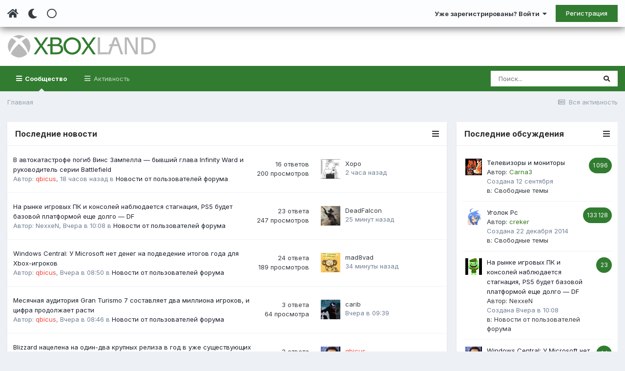

--- FILE ---
content_type: text/html;charset=UTF-8
request_url: https://www.xboxland.net/forum/
body_size: 25407
content:
<!DOCTYPE html><html lang="ru-RU" dir="ltr" class="tee" ><head><meta charset="utf-8">
<title>Форум Xboxland.net</title>
		
			<script>
  (function(i,s,o,g,r,a,m){i['GoogleAnalyticsObject']=r;i[r]=i[r]||function(){
  (i[r].q=i[r].q||[]).push(arguments)},i[r].l=1*new Date();a=s.createElement(o),
  m=s.getElementsByTagName(o)[0];a.async=1;a.src=g;m.parentNode.insertBefore(a,m)
  })(window,document,'script','https://www.google-analytics.com/analytics.js','ga');

  ga('create', 'UA-34837219-1', 'auto');
  ga('send', 'pageview');

</script>
		
		
		
		

	<meta name="viewport" content="width=device-width, initial-scale=1">


	
	


	<meta name="twitter:card" content="summary" />



	
		
			
				<meta property="og:title" content="Xboxland.net">
			
		
	

	
		
			
				<meta property="og:type" content="website">
			
		
	

	
		
			
				<meta property="og:url" content="https://www.xboxland.net/forum/">
			
		
	

	
		
			
				<meta property="og:site_name" content="Xboxland.net">
			
		
	

	
		
			
				<meta property="og:locale" content="ru_RU">
			
		
	

	
		
			
				<meta name="description" content="Форум по приставкам и играм ✅ Xbox One ✅ Xbox 360 ✅ PS3 ✅ PS4">
			
		
	


	
		<link rel="canonical" href="https://www.xboxland.net/forum/" />
	




<link rel="manifest" href="https://www.xboxland.net/forum/manifest.webmanifest/">
<meta name="msapplication-config" content="https://www.xboxland.net/forum/browserconfig.xml/">
<meta name="msapplication-starturl" content="/forum/">
<meta name="application-name" content="Xboxland">

<meta name="apple-mobile-web-app-title" content="Xboxland">

	<meta name="theme-color" content="#000000">


	<meta name="msapplication-TileColor" content="#000000">









<link rel="preload" href="//www.xboxland.net/forum/applications/core/interface/font/fontawesome-webfont.woff2?v=4.7.0" as="font" crossorigin="anonymous">
		


	
		<link href="https://fonts.googleapis.com/css?family=Inter:300,300i,400,400i,500,700,700i" rel="stylesheet" referrerpolicy="origin">
	



	<link rel='stylesheet' href='https://www.xboxland.net/forum/uploads/css_built_5/341e4a57816af3ba440d891ca87450ff_framework.css?v=be9aa3ae3d1649694783' media='all'>

	<link rel='stylesheet' href='https://www.xboxland.net/forum/uploads/css_built_5/05e81b71abe4f22d6eb8d1a929494829_responsive.css?v=be9aa3ae3d1649694783' media='all'>

	<link rel='stylesheet' href='https://www.xboxland.net/forum/uploads/css_built_5/20446cf2d164adcc029377cb04d43d17_flags.css?v=be9aa3ae3d1649694783' media='all'>

	<link rel='stylesheet' href='https://www.xboxland.net/forum/uploads/css_built_5/90eb5adf50a8c640f633d47fd7eb1778_core.css?v=be9aa3ae3d1649694783' media='all'>

	<link rel='stylesheet' href='https://www.xboxland.net/forum/uploads/css_built_5/5a0da001ccc2200dc5625c3f3934497d_core_responsive.css?v=be9aa3ae3d1649694783' media='all'>

	<link rel='stylesheet' href='https://www.xboxland.net/forum/uploads/css_built_5/62e269ced0fdab7e30e026f1d30ae516_forums.css?v=be9aa3ae3d1649694783' media='all'>

	<link rel='stylesheet' href='https://www.xboxland.net/forum/uploads/css_built_5/76e62c573090645fb99a15a363d8620e_forums_responsive.css?v=be9aa3ae3d1649694783' media='all'>

	<link rel='stylesheet' href='https://www.xboxland.net/forum/uploads/css_built_5/b7d36d85db484b2eecb59e4f0d790d98_neapphtmlplayer.css?v=be9aa3ae3d1649694783' media='all'>





<link rel='stylesheet' href='https://www.xboxland.net/forum/uploads/css_built_5/258adbb6e4f3e83cd3b355f84e3fa002_custom.css?v=be9aa3ae3d1649694783' media='all'>




		
		

	
	<link rel='shortcut icon' href='https://www.xboxland.net/forum/uploads/monthly_2021_12/favicon.ico' type="image/x-icon">

		<link rel="stylesheet" href="https://use.fontawesome.com/releases/v5.15.4/css/all.css">
<link rel="stylesheet" href="https://use.fontawesome.com/releases/v5.15.4/css/v4-shims.css">
<style id="colorTheme" type="text/css"></style>
		
      <!-- Yandex.RTB -->
	<script>window.yaContextCb=window.yaContextCb||[]</script>
	<script src="https://yandex.ru/ads/system/context.js" async></script>
     <!-- Yandex.Market Widget -->
<script async src="https://aflt.market.yandex.ru/widget/script/api" type="text/javascript"></script>
<script type="text/javascript">
    (function (w) {
        function start() {
            w.removeEventListener("YaMarketAffiliateLoad", start);
            w.YaMarketAffiliate.createWidget({type:"models",
	containerId:"marketWidget",
	params:{clid:4221020,
		searchCategoryIds:[91122 ],
		searchText:"портативные приставки",
		searchPromoTypes:["discount",
			"promo_code",
			"gift_with_purchase" ],
		themeRows:1,
		themeId:1 } });
        }
        w.YaMarketAffiliate
            ? start()
            : w.addEventListener("YaMarketAffiliateLoad", start);
    })(window);
</script>
<!-- End Yandex.Market Widget -->

    </head><body class="ipsApp ipsApp_front ipsJS_none ipsClearfix" data-controller="core.front.core.app"  data-message=""  data-pageapp="forums" data-pagelocation="front" data-pagemodule="forums" data-pagecontroller="index"   >
		
		  <a href="#ipsLayout_mainArea" class="ipsHide" title="Перейти к основной публикации" accesskey="m">Перейти к публикации</a>
      
      	<div class="aXenTopBar ipsResponsive_showDesktop">
          	<div class="ipsLayout_container ipsFlex ipsFlex-jc:between ipsFlex-ai:center">
            	<div class="aXenTopBar_action">
                  <ul class="ipsList_inline">
                    
                    	<li><a href="https://www.xboxland.net/forum/" data-ipstooltip title="Главная"><i class="fas fa-home"></i></a></li>
                    
                    
                    	<li class="aXenTopBar_theme" data-ipstooltip title="Change Theme"><i class="fas fa-moon"></i></li>
                    
                    
                    
                        <li class="aXenTopBar_shape" data-ipstooltip title="Change Shape"><i class="far fa-square"></i></li>
                    
                    
                    
                    
                    
                  </ul>
</div>
              	
              		<div class="aXenTopBar_userNav">
                    	


	<ul id="elUserNav" class="ipsList_inline cSignedOut ipsResponsive_showDesktop">
		
      	
		<li id="elSignInLink">
			<a href="https://www.xboxland.net/forum/login/" data-ipsmenu-closeonclick="false" data-ipsmenu id="elUserSignIn">
				Уже зарегистрированы? Войти  <i class="fa fa-caret-down"></i>
			</a>
			
<div id='elUserSignIn_menu' class='ipsMenu ipsMenu_auto ipsHide'>
	<form accept-charset='utf-8' method='post' action='https://www.xboxland.net/forum/login/'>
		<input type="hidden" name="csrfKey" value="e5f334499a9aa6b442daa55925af2cac">
		<input type="hidden" name="ref" value="aHR0cHM6Ly93d3cueGJveGxhbmQubmV0L2ZvcnVtLw==">
		<div data-role="loginForm">
			
			
			
				
<div class="ipsPad ipsForm ipsForm_vertical">
	<h4 class="ipsType_sectionHead">Войти</h4>
	<br><br>
	<ul class='ipsList_reset'>
		<li class="ipsFieldRow ipsFieldRow_noLabel ipsFieldRow_fullWidth">
			
			
				<input type="text" placeholder="Имя пользователя или email-адрес" name="auth" autocomplete="email">
			
		</li>
		<li class="ipsFieldRow ipsFieldRow_noLabel ipsFieldRow_fullWidth">
			<input type="password" placeholder="Пароль" name="password" autocomplete="current-password">
		</li>
		<li class="ipsFieldRow ipsFieldRow_checkbox ipsClearfix">
			<span class="ipsCustomInput">
				<input type="checkbox" name="remember_me" id="remember_me_checkbox" value="1" checked aria-checked="true">
				<span></span>
			</span>
			<div class="ipsFieldRow_content">
				<label class="ipsFieldRow_label" for="remember_me_checkbox">Запомнить меня</label>
				<span class="ipsFieldRow_desc">Не рекомендуется на общедоступных компьютерах</span>
			</div>
		</li>
		<li class="ipsFieldRow ipsFieldRow_fullWidth">
			<button type="submit" name="_processLogin" value="usernamepassword" class="ipsButton ipsButton_primary ipsButton_small" id="elSignIn_submit">Войти</button>
			
				<p class="ipsType_right ipsType_small">
					
						<a href='https://www.xboxland.net/forum/lostpassword/' data-ipsDialog data-ipsDialog-title='Забыли пароль?'>
					
					Забыли пароль?</a>
				</p>
			
		</li>
	</ul>
</div>
			
		</div>
	</form>
</div>
		</li>
		
			<li>
				
					<a href="https://www.xboxland.net/forum/register/"  id="elRegisterButton" class="ipsButton ipsButton_normal ipsButton_primary">Регистрация</a>
				
			</li>
		
      	
	</ul>

              		</div>
              	
          	</div>
      	</div>
      
      	





		
			<div data-controller="neapphtmlplayer.player"></div><div id="ipsLayout_header" class="ipsClearfix">
              	
              		
<ul id='elMobileNav' class='ipsResponsive_hideDesktop' data-controller='core.front.core.mobileNav'>
	
  
    
    	<li class='aXenTopBar_theme'><i class="fas fa-moon"></i></li>
    
  
    
  
    
  
  	
  
	

	
	
	<li >
		<a data-action="defaultStream" href='https://www.xboxland.net/forum/discover/'><i class="fa fa-newspaper-o" aria-hidden="true"></i></a>
	</li>
	
  
	

	
		<li class='ipsJS_show'>
			<a href='https://www.xboxland.net/forum/search/'><i class='fa fa-search'></i></a>
		</li>
	
  
  	
	
  
    

	<li data-ipsDrawer data-ipsDrawer-drawerElem='#elMobileDrawer' >
		<a href='#'>
			
			
				
			
			
			
			<i class='fa fa-navicon'></i>
		</a>
	</li>
</ul>
              	
				<header><div class="aXenSnow"></div>
					<div class="ipsLayout_container">
                    	
							


<a href='https://www.xboxland.net/forum/' id='elLogo' accesskey='1'><img src="https://www.xboxland.net/forum/uploads/monthly_2021_12/logo2.png.651e4077bfc92595758bc6be01e1edde.png" alt='Xboxland.net'></a>

          	  				

                      	
						
					</div>
				</header>
              

	<nav data-controller='core.front.core.navBar' class=' ipsResponsive_showDesktop'>
		<div class='ipsNavBar_primary ipsLayout_container '>
			<ul data-role="primaryNavBar" class='ipsClearfix'>
				


	
		
		
			
		
		<li class='ipsNavBar_active' data-active id='elNavSecondary_1' data-role="navBarItem" data-navApp="core" data-navExt="CustomItem">
			
			
				<a href="https://www.xboxland.net/forum/"  data-navItem-id="1" data-navDefault>
					Сообщество<span class='ipsNavBar_active__identifier'></span>
				</a>
			
			
				<ul class='ipsNavBar_secondary ' data-role='secondaryNavBar'>
					


	
	

	
		
		
			
		
		<li class='ipsNavBar_active' data-active id='elNavSecondary_10' data-role="navBarItem" data-navApp="forums" data-navExt="Forums">
			
			
				<a href="https://www.xboxland.net/forum/"  data-navItem-id="10" data-navDefault>
					Форум<span class='ipsNavBar_active__identifier'></span>
				</a>
			
			
		</li>
	
	

	
		
		
		<li  id='elNavSecondary_31' data-role="navBarItem" data-navApp="blog" data-navExt="Blogs">
			
			
				<a href="https://www.xboxland.net/forum/blogs/"  data-navItem-id="31" >
					Блоги<span class='ipsNavBar_active__identifier'></span>
				</a>
			
			
		</li>
	
	

	
		
		
		<li  id='elNavSecondary_34' data-role="navBarItem" data-navApp="core" data-navExt="Guidelines">
			
			
				<a href="https://www.xboxland.net/forum/guidelines/"  data-navItem-id="34" >
					Правила<span class='ipsNavBar_active__identifier'></span>
				</a>
			
			
		</li>
	
	

	
		
		
		<li  id='elNavSecondary_35' data-role="navBarItem" data-navApp="core" data-navExt="StaffDirectory">
			
			
				<a href="https://www.xboxland.net/forum/staff/"  data-navItem-id="35" >
					Наша команда<span class='ipsNavBar_active__identifier'></span>
				</a>
			
			
		</li>
	
	

	
		
		
		<li  id='elNavSecondary_36' data-role="navBarItem" data-navApp="core" data-navExt="OnlineUsers">
			
			
				<a href="https://www.xboxland.net/forum/online/"  data-navItem-id="36" >
					Пользователи онлайн<span class='ipsNavBar_active__identifier'></span>
				</a>
			
			
		</li>
	
	

	
		
		
		<li  id='elNavSecondary_37' data-role="navBarItem" data-navApp="core" data-navExt="Leaderboard">
			
			
				<a href="https://www.xboxland.net/forum/leaderboard/"  data-navItem-id="37" >
					Таблица лидеров<span class='ipsNavBar_active__identifier'></span>
				</a>
			
			
		</li>
	
	

                  	
				</ul>
			
		</li>
	
	

	
		
		
		<li  id='elNavSecondary_2' data-role="navBarItem" data-navApp="core" data-navExt="CustomItem">
			
			
				<a href="https://www.xboxland.net/forum/discover/"  data-navItem-id="2" >
					Активность<span class='ipsNavBar_active__identifier'></span>
				</a>
			
			
				<ul class='ipsNavBar_secondary ipsHide' data-role='secondaryNavBar'>
					


	
		
		
		<li  id='elNavSecondary_4' data-role="navBarItem" data-navApp="core" data-navExt="AllActivity">
			
			
				<a href="https://www.xboxland.net/forum/discover/"  data-navItem-id="4" >
					Вся активность<span class='ipsNavBar_active__identifier'></span>
				</a>
			
			
		</li>
	
	

	
	

	
	

	
	

	
		
		
		<li  id='elNavSecondary_8' data-role="navBarItem" data-navApp="core" data-navExt="Search">
			
			
				<a href="https://www.xboxland.net/forum/search/"  data-navItem-id="8" >
					Поиск<span class='ipsNavBar_active__identifier'></span>
				</a>
			
			
		</li>
	
	

	
		
		
		<li  id='elNavSecondary_9' data-role="navBarItem" data-navApp="core" data-navExt="Promoted">
			
			
				<a href="https://www.xboxland.net/forum/ourpicks/"  data-navItem-id="9" >
					Наш выбор<span class='ipsNavBar_active__identifier'></span>
				</a>
			
			
		</li>
	
	

                  	
				</ul>
			
		</li>
	
	

				<li class='ipsHide' id='elNavigationMore' data-role='navMore'>
					<a href='#' data-ipsMenu data-ipsMenu-appendTo='#elNavigationMore' id='elNavigationMore_dropdown'>Больше</a>
					<ul class='ipsNavBar_secondary ipsHide' data-role='secondaryNavBar'>
						<li class='ipsHide' id='elNavigationMore_more' data-role='navMore'>
							<a href='#' data-ipsMenu data-ipsMenu-appendTo='#elNavigationMore_more' id='elNavigationMore_more_dropdown'>Больше <i class='fa fa-caret-down'></i></a>
							<ul class='ipsHide ipsMenu ipsMenu_auto' id='elNavigationMore_more_dropdown_menu' data-role='moreDropdown'></ul>
						</li>
					</ul>
				</li>
			</ul>
			

	<div id="elSearchWrapper">
		<div id='elSearch' class='' data-controller='core.front.core.quickSearch'>
			<form accept-charset='utf-8' action='//www.xboxland.net/forum/search/?do=quicksearch' method='post'>
				<input type='search' id='elSearchField' placeholder='Поиск...' name='q' autocomplete='off' aria-label='Поиск'>
				<button class='cSearchSubmit' type="submit" aria-label='Поиск'><i class="fa fa-search"></i></button>
				<div id="elSearchExpanded">
					<div class="ipsMenu_title">
						Поиск в
					</div>
					<ul class="ipsSideMenu_list ipsSideMenu_withRadios ipsSideMenu_small" data-ipsSideMenu data-ipsSideMenu-type="radio" data-ipsSideMenu-responsive="false" data-role="searchContexts">
						<li>
							<span class='ipsSideMenu_item ipsSideMenu_itemActive' data-ipsMenuValue='all'>
								<input type="radio" name="type" value="all" checked id="elQuickSearchRadio_type_all">
								<label for='elQuickSearchRadio_type_all' id='elQuickSearchRadio_type_all_label'>Везде</label>
							</span>
						</li>
						
						
							<li>
								<span class='ipsSideMenu_item' data-ipsMenuValue='forums_topic'>
									<input type="radio" name="type" value="forums_topic" id="elQuickSearchRadio_type_forums_topic">
									<label for='elQuickSearchRadio_type_forums_topic' id='elQuickSearchRadio_type_forums_topic_label'>Темы</label>
								</span>
							</li>
						
						
						<li data-role="showMoreSearchContexts">
							<span class='ipsSideMenu_item' data-action="showMoreSearchContexts" data-exclude="forums_topic">
								Дополнительно...
							</span>
						</li>
					</ul>
					<div class="ipsMenu_title">
						Искать результаты, содержащие...
					</div>
					<ul class='ipsSideMenu_list ipsSideMenu_withRadios ipsSideMenu_small ipsType_normal' role="radiogroup" data-ipsSideMenu data-ipsSideMenu-type="radio" data-ipsSideMenu-responsive="false" data-filterType='andOr'>
						
							<li>
								<span class='ipsSideMenu_item ipsSideMenu_itemActive' data-ipsMenuValue='and'>
									<input type="radio" name="search_and_or" value="and" checked id="elRadio_andOr_and">
									<label for='elRadio_andOr_and' id='elField_andOr_label_and'><em>Все</em> слова из моего запроса</label>
								</span>
							</li>
						
							<li>
								<span class='ipsSideMenu_item ' data-ipsMenuValue='or'>
									<input type="radio" name="search_and_or" value="or"  id="elRadio_andOr_or">
									<label for='elRadio_andOr_or' id='elField_andOr_label_or'><em>Любое</em> слово из моего запроса</label>
								</span>
							</li>
						
					</ul>
					<div class="ipsMenu_title">
						Искать результаты в...
					</div>
					<ul class='ipsSideMenu_list ipsSideMenu_withRadios ipsSideMenu_small ipsType_normal' role="radiogroup" data-ipsSideMenu data-ipsSideMenu-type="radio" data-ipsSideMenu-responsive="false" data-filterType='searchIn'>
						<li>
							<span class='ipsSideMenu_item ipsSideMenu_itemActive' data-ipsMenuValue='all'>
								<input type="radio" name="search_in" value="all" checked id="elRadio_searchIn_and">
								<label for='elRadio_searchIn_and' id='elField_searchIn_label_all'>Заголовках и содержании</label>
							</span>
						</li>
						<li>
							<span class='ipsSideMenu_item' data-ipsMenuValue='titles'>
								<input type="radio" name="search_in" value="titles" id="elRadio_searchIn_titles">
								<label for='elRadio_searchIn_titles' id='elField_searchIn_label_titles'>Только в заголовках</label>
							</span>
						</li>
					</ul>
				</div>
			</form>
		</div>
	</div>

		</div>
	</nav>

				
			</div>
		
      
		
      
      	
      
		<main id="ipsLayout_body" class="ipsLayout_container"><div id="ipsLayout_contentArea">
              	
<nav class='ipsBreadcrumb ipsBreadcrumb_top ipsFaded_withHover'>
	

	<ul class='ipsList_inline ipsPos_right'>
		
		<li >
			<a data-action="defaultStream" class='ipsType_light '  href='https://www.xboxland.net/forum/discover/'><i class="fa fa-newspaper-o" aria-hidden="true"></i> <span>Вся активность</span></a>
		</li>
		
	</ul>

	<ul data-role="breadcrumbList">
		<li>
			<a title="Главная" href='https://www.xboxland.net/forum/'>
				<span>Главная</span>
			</a>
		</li>
		
		
	</ul>
</nav>
              	

	











              	
				<div id="ipsLayout_contentWrapper">
					
					<div id="ipsLayout_mainArea">
						
                      
              			
                      
						
						
						

	




	<div class='cWidgetContainer '  data-role='widgetReceiver' data-orientation='horizontal' data-widgetArea='header'>
		<ul class='ipsList_reset'>
			
				
					
					<li class='ipsWidget ipsWidget_horizontal ipsBox  ipsResponsive_block' data-blockID='app_forums_topicFeed_acutkb7hc' data-blockConfig="true" data-blockTitle="Лента тем" data-blockErrorMessage="Этот блок не будет отображён до тех пор, пока не будут установлены его настройки."  data-controller='core.front.widgets.block'>

	<h3 class='ipsWidget_title ipsType_reset'>Последние новости</h3>

	
		<div class='ipsWidget_inner'>
			<ul class='ipsDataList'>
				
					


<li class="ipsDataItem ipsDataItem_responsivePhoto   ">
	
	<div class='ipsDataItem_main'>
		<h4 class='ipsDataItem_title ipsContained_container'>
			
			
			
			<span class='ipsType_break ipsContained'>
				<a href='https://www.xboxland.net/forum/topic/174017-v-avtokatastrofe-pogib-vins-zampella-byvshij-glava-infinity-ward-i-rukovoditel-serii-battlefield/' data-ipsHover data-ipsHover-target='https://www.xboxland.net/forum/topic/174017-v-avtokatastrofe-pogib-vins-zampella-byvshij-glava-infinity-ward-i-rukovoditel-serii-battlefield/?preview=1' data-ipsHover-timeout='1.5' >
					
					В автокатастрофе погиб Винс Зампелла — бывший глава Infinity Ward и руководитель серии Battlefield
				</a>
			</span>
			
		</h4>
		
		<p class='ipsType_reset ipsType_medium ipsType_light'>
			Автор: 


<span style='color:#f44336'>qbicus</span>,  <time datetime='2025-12-22T20:43:40Z' title='22.12.2025 20:43 ' data-short='18 час'>18 часов назад</time>
			
				в <a href="https://www.xboxland.net/forum/forum/39-novosti-ot-polzovatelej-foruma/">Новости от пользователей форума</a>
			
		</p>
		<ul class='ipsList_inline ipsClearfix ipsType_light'>
			
		</ul>
		
	</div>
	<ul class='ipsDataItem_stats'>
		
			
				<li >
					<span class='ipsDataItem_stats_number'>16</span>
					<span class='ipsDataItem_stats_type'> ответов</span>
				</li>
			
				<li >
					<span class='ipsDataItem_stats_number'>200</span>
					<span class='ipsDataItem_stats_type'> просмотров</span>
				</li>
			
		
	</ul>
	<ul class='ipsDataItem_lastPoster ipsDataItem_withPhoto'>
		<li>
			
				

	<span class='ipsUserPhoto ipsUserPhoto_tiny '>
		<img src='https://www.xboxland.net/forum/uploads/profile/photo-thumb-15379.png' alt='Xopo' loading="lazy">
	</span>

			
		</li>
		<li>
			
				


<span class='ipbMemberName member'>Xopo</span>
			
		</li>
		<li class="ipsType_light">
			<a href='https://www.xboxland.net/forum/topic/174017-v-avtokatastrofe-pogib-vins-zampella-byvshij-glava-infinity-ward-i-rukovoditel-serii-battlefield/' title='К последнему сообщению' class='ipsType_blendLinks'>
				<time datetime='2025-12-23T12:36:39Z' title='23.12.2025 12:36 ' data-short='2 час'>2 часа назад</time>
			</a>
		</li>
	</ul>
	
</li>
				
					


<li class="ipsDataItem ipsDataItem_responsivePhoto   ">
	
	<div class='ipsDataItem_main'>
		<h4 class='ipsDataItem_title ipsContained_container'>
			
			
			
			<span class='ipsType_break ipsContained'>
				<a href='https://www.xboxland.net/forum/topic/174014-na-rynke-igrovyh-pk-i-konsolej-nabljudaetsja-stagnacija-ps5-budet-bazovoj-platformoj-eshhe-dolgo-df/' data-ipsHover data-ipsHover-target='https://www.xboxland.net/forum/topic/174014-na-rynke-igrovyh-pk-i-konsolej-nabljudaetsja-stagnacija-ps5-budet-bazovoj-platformoj-eshhe-dolgo-df/?preview=1' data-ipsHover-timeout='1.5' >
					
					На рынке игровых ПК и консолей наблюдается стагнация, PS5 будет базовой платформой еще долго — DF
				</a>
			</span>
			
		</h4>
		
		<p class='ipsType_reset ipsType_medium ipsType_light'>
			Автор: 


<span class='ipbMemberName member'>NexxeN</span>,  <time datetime='2025-12-22T10:08:47Z' title='22.12.2025 10:08 ' data-short='1 дн'>Вчера в 10:08</time>
			
				в <a href="https://www.xboxland.net/forum/forum/39-novosti-ot-polzovatelej-foruma/">Новости от пользователей форума</a>
			
		</p>
		<ul class='ipsList_inline ipsClearfix ipsType_light'>
			
		</ul>
		
	</div>
	<ul class='ipsDataItem_stats'>
		
			
				<li >
					<span class='ipsDataItem_stats_number'>23</span>
					<span class='ipsDataItem_stats_type'> ответа</span>
				</li>
			
				<li >
					<span class='ipsDataItem_stats_number'>247</span>
					<span class='ipsDataItem_stats_type'> просмотров</span>
				</li>
			
		
	</ul>
	<ul class='ipsDataItem_lastPoster ipsDataItem_withPhoto'>
		<li>
			
				

	<span class='ipsUserPhoto ipsUserPhoto_tiny '>
		<img src='https://www.xboxland.net/forum/uploads/profile/photo-thumb-97175.jpeg' alt='DeadFalcon' loading="lazy">
	</span>

			
		</li>
		<li>
			
				


<span class='ipbMemberName member'>DeadFalcon</span>
			
		</li>
		<li class="ipsType_light">
			<a href='https://www.xboxland.net/forum/topic/174014-na-rynke-igrovyh-pk-i-konsolej-nabljudaetsja-stagnacija-ps5-budet-bazovoj-platformoj-eshhe-dolgo-df/' title='К последнему сообщению' class='ipsType_blendLinks'>
				<time datetime='2025-12-23T14:49:08Z' title='23.12.2025 14:49 ' data-short='25 мин'>25 минут назад</time>
			</a>
		</li>
	</ul>
	
</li>
				
					


<li class="ipsDataItem ipsDataItem_responsivePhoto   ">
	
	<div class='ipsDataItem_main'>
		<h4 class='ipsDataItem_title ipsContained_container'>
			
			
			
			<span class='ipsType_break ipsContained'>
				<a href='https://www.xboxland.net/forum/topic/174013-windows-central-u-microsoft-net-deneg-na-podvedenie-itogov-goda-dlja-xbox-igrokov/' data-ipsHover data-ipsHover-target='https://www.xboxland.net/forum/topic/174013-windows-central-u-microsoft-net-deneg-na-podvedenie-itogov-goda-dlja-xbox-igrokov/?preview=1' data-ipsHover-timeout='1.5' >
					
					Windows Central: У Microsoft нет денег на подведение итогов года для Xbox-игроков
				</a>
			</span>
			
		</h4>
		
		<p class='ipsType_reset ipsType_medium ipsType_light'>
			Автор: 


<span style='color:#f44336'>qbicus</span>,  <time datetime='2025-12-22T08:50:37Z' title='22.12.2025 08:50 ' data-short='1 дн'>Вчера в 08:50</time>
			
				в <a href="https://www.xboxland.net/forum/forum/39-novosti-ot-polzovatelej-foruma/">Новости от пользователей форума</a>
			
		</p>
		<ul class='ipsList_inline ipsClearfix ipsType_light'>
			
		</ul>
		
	</div>
	<ul class='ipsDataItem_stats'>
		
			
				<li >
					<span class='ipsDataItem_stats_number'>24</span>
					<span class='ipsDataItem_stats_type'> ответа</span>
				</li>
			
				<li >
					<span class='ipsDataItem_stats_number'>189</span>
					<span class='ipsDataItem_stats_type'> просмотров</span>
				</li>
			
		
	</ul>
	<ul class='ipsDataItem_lastPoster ipsDataItem_withPhoto'>
		<li>
			
				

	<span class='ipsUserPhoto ipsUserPhoto_tiny '>
		<img src='https://www.xboxland.net/forum/uploads/profile/photo-thumb-7630.jpg' alt='mad8vad' loading="lazy">
	</span>

			
		</li>
		<li>
			
				


<span class='ipbMemberName member'>mad8vad</span>
			
		</li>
		<li class="ipsType_light">
			<a href='https://www.xboxland.net/forum/topic/174013-windows-central-u-microsoft-net-deneg-na-podvedenie-itogov-goda-dlja-xbox-igrokov/' title='К последнему сообщению' class='ipsType_blendLinks'>
				<time datetime='2025-12-23T14:40:42Z' title='23.12.2025 14:40 ' data-short='34 мин'>34 минуты назад</time>
			</a>
		</li>
	</ul>
	
</li>
				
					


<li class="ipsDataItem ipsDataItem_responsivePhoto   ">
	
	<div class='ipsDataItem_main'>
		<h4 class='ipsDataItem_title ipsContained_container'>
			
			
			
			<span class='ipsType_break ipsContained'>
				<a href='https://www.xboxland.net/forum/topic/174012-mesjachnaja-auditorija-gran-turismo-7-sostavljaet-dva-milliona-igrokov-i-cifra-prodolzhaet-rasti/' data-ipsHover data-ipsHover-target='https://www.xboxland.net/forum/topic/174012-mesjachnaja-auditorija-gran-turismo-7-sostavljaet-dva-milliona-igrokov-i-cifra-prodolzhaet-rasti/?preview=1' data-ipsHover-timeout='1.5' >
					
					Месячная аудитория Gran Turismo 7 составляет два миллиона игроков, и цифра продолжает расти
				</a>
			</span>
			
		</h4>
		
		<p class='ipsType_reset ipsType_medium ipsType_light'>
			Автор: 


<span style='color:#f44336'>qbicus</span>,  <time datetime='2025-12-22T08:46:47Z' title='22.12.2025 08:46 ' data-short='1 дн'>Вчера в 08:46</time>
			
				в <a href="https://www.xboxland.net/forum/forum/39-novosti-ot-polzovatelej-foruma/">Новости от пользователей форума</a>
			
		</p>
		<ul class='ipsList_inline ipsClearfix ipsType_light'>
			
		</ul>
		
	</div>
	<ul class='ipsDataItem_stats'>
		
			
				<li >
					<span class='ipsDataItem_stats_number'>3</span>
					<span class='ipsDataItem_stats_type'> ответа</span>
				</li>
			
				<li >
					<span class='ipsDataItem_stats_number'>64</span>
					<span class='ipsDataItem_stats_type'> просмотра</span>
				</li>
			
		
	</ul>
	<ul class='ipsDataItem_lastPoster ipsDataItem_withPhoto'>
		<li>
			
				

	<span class='ipsUserPhoto ipsUserPhoto_tiny '>
		<img src='https://www.xboxland.net/forum/uploads/profile/photo-thumb-69483.jpg' alt='carib' loading="lazy">
	</span>

			
		</li>
		<li>
			
				


<span class='ipbMemberName member'>carib</span>
			
		</li>
		<li class="ipsType_light">
			<a href='https://www.xboxland.net/forum/topic/174012-mesjachnaja-auditorija-gran-turismo-7-sostavljaet-dva-milliona-igrokov-i-cifra-prodolzhaet-rasti/' title='К последнему сообщению' class='ipsType_blendLinks'>
				<time datetime='2025-12-22T09:39:50Z' title='22.12.2025 09:39 ' data-short='1 дн'>Вчера в 09:39</time>
			</a>
		</li>
	</ul>
	
</li>
				
					


<li class="ipsDataItem ipsDataItem_responsivePhoto   ">
	
	<div class='ipsDataItem_main'>
		<h4 class='ipsDataItem_title ipsContained_container'>
			
			
			
			<span class='ipsType_break ipsContained'>
				<a href='https://www.xboxland.net/forum/topic/174011-blizzard-nacelena-na-odin-dva-krupnyh-reliza-v-god-v-uzhe-sushhestvujushhih-franshizah-vmesto-zapuska-novyh/' data-ipsHover data-ipsHover-target='https://www.xboxland.net/forum/topic/174011-blizzard-nacelena-na-odin-dva-krupnyh-reliza-v-god-v-uzhe-sushhestvujushhih-franshizah-vmesto-zapuska-novyh/?preview=1' data-ipsHover-timeout='1.5' >
					
					Blizzard нацелена на один-два крупных релиза в год в уже существующих франшизах вместо запуска новых
				</a>
			</span>
			
		</h4>
		
		<p class='ipsType_reset ipsType_medium ipsType_light'>
			Автор: 


<span style='color:#f44336'>qbicus</span>,  <time datetime='2025-12-22T08:40:12Z' title='22.12.2025 08:40 ' data-short='1 дн'>Вчера в 08:40</time>
			
				в <a href="https://www.xboxland.net/forum/forum/39-novosti-ot-polzovatelej-foruma/">Новости от пользователей форума</a>
			
		</p>
		<ul class='ipsList_inline ipsClearfix ipsType_light'>
			
		</ul>
		
	</div>
	<ul class='ipsDataItem_stats'>
		
			
				<li >
					<span class='ipsDataItem_stats_number'>2</span>
					<span class='ipsDataItem_stats_type'> ответа</span>
				</li>
			
				<li >
					<span class='ipsDataItem_stats_number'>72</span>
					<span class='ipsDataItem_stats_type'> просмотра</span>
				</li>
			
		
	</ul>
	<ul class='ipsDataItem_lastPoster ipsDataItem_withPhoto'>
		<li>
			
				

	<span class='ipsUserPhoto ipsUserPhoto_tiny '>
		<img src='https://www.xboxland.net/forum/uploads/monthly_2025_01/images.thumb.jpg.3b8e3a53d63ee0ab9157752610d9e05a.jpg' alt='qbicus' loading="lazy">
	</span>

			
		</li>
		<li>
			
				


<span style='color:#f44336'>qbicus</span>
			
		</li>
		<li class="ipsType_light">
			<a href='https://www.xboxland.net/forum/topic/174011-blizzard-nacelena-na-odin-dva-krupnyh-reliza-v-god-v-uzhe-sushhestvujushhih-franshizah-vmesto-zapuska-novyh/' title='К последнему сообщению' class='ipsType_blendLinks'>
				<time datetime='2025-12-22T13:47:17Z' title='22.12.2025 13:47 ' data-short='1 дн'>Вчера в 13:47</time>
			</a>
		</li>
	</ul>
	
</li>
				
					


<li class="ipsDataItem ipsDataItem_responsivePhoto   ">
	
	<div class='ipsDataItem_main'>
		<h4 class='ipsDataItem_title ipsContained_container'>
			
			
			
			<span class='ipsType_break ipsContained'>
				<a href='https://www.xboxland.net/forum/topic/174004-top-prodazh-steam-za-50-ju-nedelju-2025/' data-ipsHover data-ipsHover-target='https://www.xboxland.net/forum/topic/174004-top-prodazh-steam-za-50-ju-nedelju-2025/?preview=1' data-ipsHover-timeout='1.5' >
					
					Топ продаж Steam за 50-ю неделю 2025
				</a>
			</span>
			
		</h4>
		
		<p class='ipsType_reset ipsType_medium ipsType_light'>
			Автор: 


<span class='ipbMemberName member'>n00b1k</span>,  <time datetime='2025-12-18T13:24:01Z' title='18.12.2025 13:24 ' data-short='5 дн'>В четверг в 13:24</time>
			
				в <a href="https://www.xboxland.net/forum/forum/39-novosti-ot-polzovatelej-foruma/">Новости от пользователей форума</a>
			
		</p>
		<ul class='ipsList_inline ipsClearfix ipsType_light'>
			
		</ul>
		
			&nbsp;&nbsp;
			


	
		<ul class='ipsTags ipsTags_inline ipsList_inline ipsResponsive_hidePhone ipsGap:1 ipsGap_row:0'>
			
				
					
						

<li >
	
	<a href="https://www.xboxland.net/forum/tags/steam/" class='ipsTag' title="Найти другие публикации с тегом 'steam'" rel="tag"><span>steam</span></a>
	
</li>
					
				
					
						

<li >
	
	<a href="https://www.xboxland.net/forum/tags/top/" class='ipsTag' title="Найти другие публикации с тегом 'top'" rel="tag"><span>top</span></a>
	
</li>
					
				
					
				
					
				
			
			
				<li class='ipsType_small'>
					<span class='ipsType_light ipsCursor_pointer' data-ipsMenu id='elTags_901484158'>(и ещё  2) <i class='fa fa-caret-down ipsJS_show'></i></span>
					<div class='ipsHide ipsMenu ipsMenu_normal ipsPad_half cTagPopup' id='elTags_901484158_menu'>
						<p class='ipsType_medium ipsType_reset ipsType_light'>Теги:</p>
						<ul class='ipsTags ipsList_inline ipsGap:1'>
							
								

<li >
	
	<a href="https://www.xboxland.net/forum/tags/steam/" class='ipsTag' title="Найти другие публикации с тегом 'steam'" rel="tag"><span>steam</span></a>
	
</li>
							
								

<li >
	
	<a href="https://www.xboxland.net/forum/tags/top/" class='ipsTag' title="Найти другие публикации с тегом 'top'" rel="tag"><span>top</span></a>
	
</li>
							
								

<li >
	
	<a href="https://www.xboxland.net/forum/tags/week/" class='ipsTag' title="Найти другие публикации с тегом 'week'" rel="tag"><span>week</span></a>
	
</li>
							
								

<li >
	
	<a href="https://www.xboxland.net/forum/tags/pc/" class='ipsTag' title="Найти другие публикации с тегом 'pc'" rel="tag"><span>pc</span></a>
	
</li>
							
						</ul>
					</div>
				</li>
			
		</ul>
	

		
	</div>
	<ul class='ipsDataItem_stats'>
		
			
				<li >
					<span class='ipsDataItem_stats_number'>1</span>
					<span class='ipsDataItem_stats_type'> ответ</span>
				</li>
			
				<li >
					<span class='ipsDataItem_stats_number'>136</span>
					<span class='ipsDataItem_stats_type'> просмотров</span>
				</li>
			
		
	</ul>
	<ul class='ipsDataItem_lastPoster ipsDataItem_withPhoto'>
		<li>
			
				

	<span class='ipsUserPhoto ipsUserPhoto_tiny '>
		<img src='https://www.xboxland.net/forum/uploads/profile/photo-thumb-30606.png' alt='darkrogua' loading="lazy">
	</span>

			
		</li>
		<li>
			
				


<span class='ipbMemberName member'>darkrogua</span>
			
		</li>
		<li class="ipsType_light">
			<a href='https://www.xboxland.net/forum/topic/174004-top-prodazh-steam-za-50-ju-nedelju-2025/' title='К последнему сообщению' class='ipsType_blendLinks'>
				<time datetime='2025-12-18T22:34:26Z' title='18.12.2025 22:34 ' data-short='4 дн'>В четверг в 22:34</time>
			</a>
		</li>
	</ul>
	
</li>
				
					


<li class="ipsDataItem ipsDataItem_responsivePhoto   ">
	
	<div class='ipsDataItem_main'>
		<h4 class='ipsDataItem_title ipsContained_container'>
			
			
			
			<span class='ipsType_break ipsContained'>
				<a href='https://www.xboxland.net/forum/topic/174002-insajdery-bethesda-provela-zakrytyj-pokaz-starfield-20-no-ozhidanija-stoit-poumerit/' data-ipsHover data-ipsHover-target='https://www.xboxland.net/forum/topic/174002-insajdery-bethesda-provela-zakrytyj-pokaz-starfield-20-no-ozhidanija-stoit-poumerit/?preview=1' data-ipsHover-timeout='1.5' >
					
					Инсайдеры: Bethesda провела закрытый показ Starfield 2.0, но ожидания стоит поумерить
				</a>
			</span>
			
		</h4>
		
		<p class='ipsType_reset ipsType_medium ipsType_light'>
			Автор: 


<span style='color:#f44336'>qbicus</span>,  <time datetime='2025-12-18T06:24:36Z' title='18.12.2025 06:24 ' data-short='5 дн'>В четверг в 06:24</time>
			
				в <a href="https://www.xboxland.net/forum/forum/39-novosti-ot-polzovatelej-foruma/">Новости от пользователей форума</a>
			
		</p>
		<ul class='ipsList_inline ipsClearfix ipsType_light'>
			
		</ul>
		
	</div>
	<ul class='ipsDataItem_stats'>
		
			
				<li >
					<span class='ipsDataItem_stats_number'>10</span>
					<span class='ipsDataItem_stats_type'> ответов</span>
				</li>
			
				<li >
					<span class='ipsDataItem_stats_number'>349</span>
					<span class='ipsDataItem_stats_type'> просмотров</span>
				</li>
			
		
	</ul>
	<ul class='ipsDataItem_lastPoster ipsDataItem_withPhoto'>
		<li>
			
				

	<span class='ipsUserPhoto ipsUserPhoto_tiny '>
		<img src='https://www.xboxland.net/forum/uploads/profile/photo-thumb-15379.png' alt='Xopo' loading="lazy">
	</span>

			
		</li>
		<li>
			
				


<span class='ipbMemberName member'>Xopo</span>
			
		</li>
		<li class="ipsType_light">
			<a href='https://www.xboxland.net/forum/topic/174002-insajdery-bethesda-provela-zakrytyj-pokaz-starfield-20-no-ozhidanija-stoit-poumerit/' title='К последнему сообщению' class='ipsType_blendLinks'>
				<time datetime='2025-12-21T13:21:06Z' title='21.12.2025 13:21 ' data-short='2 дн'>В воскресенье в 13:21</time>
			</a>
		</li>
	</ul>
	
</li>
				
					


<li class="ipsDataItem ipsDataItem_responsivePhoto   ">
	
	<div class='ipsDataItem_main'>
		<h4 class='ipsDataItem_title ipsContained_container'>
			
			
			
			<span class='ipsType_break ipsContained'>
				<a href='https://www.xboxland.net/forum/topic/174001-turn-10-prekratila-kontentnuju-podderzhku-forza-motorsport-vsyo-vnimanie-studii-sfokusirovano-na-forza-horizon-6/' data-ipsHover data-ipsHover-target='https://www.xboxland.net/forum/topic/174001-turn-10-prekratila-kontentnuju-podderzhku-forza-motorsport-vsyo-vnimanie-studii-sfokusirovano-na-forza-horizon-6/?preview=1' data-ipsHover-timeout='1.5' >
					
					Turn 10 прекратила контентную поддержку Forza Motorsport — всё внимание студии сфокусировано на Forza Horizon 6
				</a>
			</span>
			
		</h4>
		
		<p class='ipsType_reset ipsType_medium ipsType_light'>
			Автор: 


<span style='color:#f44336'>qbicus</span>,  <time datetime='2025-12-17T06:45:48Z' title='17.12.2025 06:45 ' data-short='17 дек'>17 декабря</time>
			
				в <a href="https://www.xboxland.net/forum/forum/39-novosti-ot-polzovatelej-foruma/">Новости от пользователей форума</a>
			
		</p>
		<ul class='ipsList_inline ipsClearfix ipsType_light'>
			
		</ul>
		
	</div>
	<ul class='ipsDataItem_stats'>
		
			
				<li >
					<span class='ipsDataItem_stats_number'>18</span>
					<span class='ipsDataItem_stats_type'> ответов</span>
				</li>
			
				<li >
					<span class='ipsDataItem_stats_number'>377</span>
					<span class='ipsDataItem_stats_type'> просмотров</span>
				</li>
			
		
	</ul>
	<ul class='ipsDataItem_lastPoster ipsDataItem_withPhoto'>
		<li>
			
				

	<span class='ipsUserPhoto ipsUserPhoto_tiny '>
		<img src='https://www.xboxland.net/forum/uploads/profile/photo-thumb-98948.jpg' alt='Cifra' loading="lazy">
	</span>

			
		</li>
		<li>
			
				


<span class='ipbMemberName member'>Cifra</span>
			
		</li>
		<li class="ipsType_light">
			<a href='https://www.xboxland.net/forum/topic/174001-turn-10-prekratila-kontentnuju-podderzhku-forza-motorsport-vsyo-vnimanie-studii-sfokusirovano-na-forza-horizon-6/' title='К последнему сообщению' class='ipsType_blendLinks'>
				<time datetime='2025-12-18T12:34:47Z' title='18.12.2025 12:34 ' data-short='5 дн'>В четверг в 12:34</time>
			</a>
		</li>
	</ul>
	
</li>
				
					


<li class="ipsDataItem ipsDataItem_responsivePhoto   ">
	
	<div class='ipsDataItem_main'>
		<h4 class='ipsDataItem_title ipsContained_container'>
			
			
			
			<span class='ipsType_break ipsContained'>
				<a href='https://www.xboxland.net/forum/topic/174000-marathon-ot-bungie-vyjdet-v-marte-2026-goda/' data-ipsHover data-ipsHover-target='https://www.xboxland.net/forum/topic/174000-marathon-ot-bungie-vyjdet-v-marte-2026-goda/?preview=1' data-ipsHover-timeout='1.5' >
					
					Marathon от Bungie выйдет в марте 2026 года
				</a>
			</span>
			
		</h4>
		
		<p class='ipsType_reset ipsType_medium ipsType_light'>
			Автор: 


<span style='color:#f44336'>qbicus</span>,  <time datetime='2025-12-17T05:49:26Z' title='17.12.2025 05:49 ' data-short='17 дек'>17 декабря</time>
			
				в <a href="https://www.xboxland.net/forum/forum/39-novosti-ot-polzovatelej-foruma/">Новости от пользователей форума</a>
			
		</p>
		<ul class='ipsList_inline ipsClearfix ipsType_light'>
			
		</ul>
		
	</div>
	<ul class='ipsDataItem_stats'>
		
			
				<li >
					<span class='ipsDataItem_stats_number'>11</span>
					<span class='ipsDataItem_stats_type'> ответов</span>
				</li>
			
				<li >
					<span class='ipsDataItem_stats_number'>246</span>
					<span class='ipsDataItem_stats_type'> просмотров</span>
				</li>
			
		
	</ul>
	<ul class='ipsDataItem_lastPoster ipsDataItem_withPhoto'>
		<li>
			
				

	<span class='ipsUserPhoto ipsUserPhoto_tiny '>
		<img src='data:image/svg+xml,%3Csvg%20xmlns%3D%22http%3A%2F%2Fwww.w3.org%2F2000%2Fsvg%22%20viewBox%3D%220%200%201024%201024%22%20style%3D%22background%3A%236fc462%22%3E%3Cg%3E%3Ctext%20text-anchor%3D%22middle%22%20dy%3D%22.35em%22%20x%3D%22512%22%20y%3D%22512%22%20fill%3D%22%23ffffff%22%20font-size%3D%22700%22%20font-family%3D%22-apple-system%2C%20BlinkMacSystemFont%2C%20Roboto%2C%20Helvetica%2C%20Arial%2C%20sans-serif%22%3EA%3C%2Ftext%3E%3C%2Fg%3E%3C%2Fsvg%3E' alt='Ashvrn' loading="lazy">
	</span>

			
		</li>
		<li>
			
				


<span class='ipbMemberName member'>Ashvrn</span>
			
		</li>
		<li class="ipsType_light">
			<a href='https://www.xboxland.net/forum/topic/174000-marathon-ot-bungie-vyjdet-v-marte-2026-goda/' title='К последнему сообщению' class='ipsType_blendLinks'>
				<time datetime='2025-12-22T05:46:17Z' title='22.12.2025 05:46 ' data-short='1 дн'>Вчера в 05:46</time>
			</a>
		</li>
	</ul>
	
</li>
				
			</ul>
		</div>
	
</li>
				
			
		</ul>
	</div>

						


<div class="ipsPageHeader ipsClearfix ipsMargin_bottom cForumHeader ipsHeaderButtons ipsFlex ipsFlex-ai:center ipsFlex-jc:between">
	<h1 class="ipsType_pageTitle ipsFlex-flex:11 ipsType_break">
		Категории и разделы
	</h1>
	
</div>
<ul class="ipsToolList ipsToolList_horizontal ipsResponsive_hideDesktop ipsResponsive_hideTablet ipsResponsive_block ipsClearfix">
<div class="ipsResponsive_showDesktop ipsResponsive_block">
	





    </div>
</ul>
<style>
body[data-pagemodule="forums"][data-pagecontroller="index"] .ipsPageHeader { 
  display: none; 
}
</style>
<section><ol class="ipsList_reset cForumList" data-controller="core.global.core.table, forums.front.forum.forumList" data-baseurl="">
		
			
			<li data-categoryid="38" class="cForumRow ipsBox ipsSpacer_bottom ipsResponsive_pull">
				<h2 class="ipsType_sectionTitle ipsType_reset cForumTitle">
					<a href="#" class="ipsPos_right ipsJS_show ipsType_noUnderline cForumToggle" data-action="toggleCategory" data-ipstooltip title="Свернуть/развернуть категорию"></a>
					<a href="https://www.xboxland.net/forum/forum/38-novosti-igrovogo-mira/">Новости игрового мира</a>
				</h2>
				
					<ol class="ipsDataList ipsDataList_large ipsDataList_zebra" data-role="forums">
						
							



	<li class="cForumRow ipsDataItem ipsDataItem_responsivePhoto  ipsClearfix" data-forumID="39">
		<div class="ipsDataItem_icon ipsDataItem_category">
			
			
			
				
					<img src="https://www.xboxland.net/forum/uploads/monthly_2022_01/f_39.png.b51e74293a336ab55da1e81151bea5b0.png" alt='' class='ipsItemStatus ipsItemStatus_custom ipsItemStatus_read'>
				
			
		</div>
		<div class="ipsDataItem_main">
			<h4 class="ipsDataItem_title ipsType_break">
				
					<a href="https://www.xboxland.net/forum/forum/39-novosti-ot-polzovatelej-foruma/">Новости от пользователей форума</a>
				
				
			</h4>
          	
				



<div class='ipsType_richText ipsDataItem_meta ipsContained' data-controller='core.front.core.lightboxedImages' >
<p>
	Обсуждаем новости, которые выкладывают пользователи форума Xboxland.net
</p>

</div>

			
			
			
		</div>
		
			<div class="ipsDataItem_stats ipsDataItem_statsLarge">
				
                  <div class="ipsFlex ipsFlex-ai:center ipsFlex-jc:end md:ipsFlex-jc:start">
                	
						<dl>
                      		
								
                      		
							<dt class="ipsDataItem_stats_number">50,1k</dt>
							<dd class="ipsDataItem_stats_type ipsType_light"> topics</dd>
						</dl>
                	
              		
						<dl>
							
							<dt class="ipsDataItem_stats_number">1,7 млн.</dt>
							<dd class="ipsDataItem_stats_type ipsType_light"> сообщения</dd>
						</dl>
                	
                  </div>
				
				
			</div>
			<ul class="ipsDataItem_lastPoster ipsDataItem_withPhoto">
				
					<li>

	<span class='ipsUserPhoto ipsUserPhoto_tiny '>
		<img src='https://www.xboxland.net/forum/uploads/profile/photo-thumb-97175.jpeg' alt='DeadFalcon' loading="lazy">
	</span>
</li>
					<li class='ipsDataItem_lastPoster__title'><a href="https://www.xboxland.net/forum/topic/174014-na-rynke-igrovyh-pk-i-konsolej-nabljudaetsja-stagnacija-ps5-budet-bazovoj-platformoj-eshhe-dolgo-df/" title='На рынке игровых ПК и консолей наблюдается стагнация, PS5 будет базовой платформой еще долго — DF'>На рынке игровых ПК и консолей наблюдается стагнация, PS5 будет базовой платформой еще долго — DF</a></li>
					<li class='ipsType_light ipsType_blendLinks'>
						
							Автор: 


<span class='ipbMemberName member'>DeadFalcon</span>, 
						
						
							<a href='https://www.xboxland.net/forum/topic/174014-na-rynke-igrovyh-pk-i-konsolej-nabljudaetsja-stagnacija-ps5-budet-bazovoj-platformoj-eshhe-dolgo-df/' title='К последнему сообщению'><time datetime='2025-12-23T14:49:08Z' title='23.12.2025 14:49 ' data-short='25 мин'>25 минут назад</time></a>
						
					</li>
				
			</ul>	
		
		
	</li>

						
					</ol>
				
			</li>
			
		
			
			<li data-categoryid="93" class="cForumRow ipsBox ipsSpacer_bottom ipsResponsive_pull">
				<h2 class="ipsType_sectionTitle ipsType_reset cForumTitle">
					<a href="#" class="ipsPos_right ipsJS_show ipsType_noUnderline cForumToggle" data-action="toggleCategory" data-ipstooltip title="Свернуть/развернуть категорию"></a>
					<a href="https://www.xboxland.net/forum/forum/93-forum-obsche-konsolnyy-razdel/">Форум | Обще-консольный раздел</a>
				</h2>
				
					<ol class="ipsDataList ipsDataList_large ipsDataList_zebra" data-role="forums">
						
							



	<li class="cForumRow ipsDataItem ipsDataItem_responsivePhoto  ipsClearfix" data-forumID="98">
		<div class="ipsDataItem_icon ipsDataItem_category">
			
			
			
				
					<img src="https://www.xboxland.net/forum/uploads/monthly_2022_01/f_98.png.6df3b7286a22af14e49985735f6deeef.png" alt='' class='ipsItemStatus ipsItemStatus_custom ipsItemStatus_read'>
				
			
		</div>
		<div class="ipsDataItem_main">
			<h4 class="ipsDataItem_title ipsType_break">
				
					<a href="https://www.xboxland.net/forum/forum/98-audio-video-voprosy/">Аудио-видео вопросы</a>
				
				
			</h4>
          	
				



<div class='ipsType_richText ipsDataItem_meta ipsContained' data-controller='core.front.core.lightboxedImages' >
<p>
	Выбираем телевизоры, стереосистемы, ресиверы и т.д. Делимся настройками девайсов под новое поколение приставок.
</p>

</div>

			
			
			
		</div>
		
			<div class="ipsDataItem_stats ipsDataItem_statsLarge">
				
                  <div class="ipsFlex ipsFlex-ai:center ipsFlex-jc:end md:ipsFlex-jc:start">
                	
						<dl>
                      		
								
                      		
							<dt class="ipsDataItem_stats_number">97</dt>
							<dd class="ipsDataItem_stats_type ipsType_light"> topics</dd>
						</dl>
                	
              		
						<dl>
							
							<dt class="ipsDataItem_stats_number">21,1k</dt>
							<dd class="ipsDataItem_stats_type ipsType_light"> сообщений</dd>
						</dl>
                	
                  </div>
				
				
			</div>
			<ul class="ipsDataItem_lastPoster ipsDataItem_withPhoto">
				
					<li>

	<span class='ipsUserPhoto ipsUserPhoto_tiny '>
		<img src='https://www.xboxland.net/forum/uploads/profile/photo-thumb-97175.jpeg' alt='DeadFalcon' loading="lazy">
	</span>
</li>
					<li class='ipsDataItem_lastPoster__title'><a href="https://www.xboxland.net/forum/topic/167554-pomogite-s-vyborom-televizora/" title='Помогите с выбором телевизора.'>Помогите с выбором телевизора.</a></li>
					<li class='ipsType_light ipsType_blendLinks'>
						
							Автор: 


<span class='ipbMemberName member'>DeadFalcon</span>, 
						
						
							<a href='https://www.xboxland.net/forum/topic/167554-pomogite-s-vyborom-televizora/' title='К последнему сообщению'><time datetime='2025-11-07T09:45:39Z' title='07.11.2025 09:45 ' data-short='7 ноя'>7 ноября</time></a>
						
					</li>
				
			</ul>	
		
		
	</li>

						
							



	<li class="cForumRow ipsDataItem ipsDataItem_responsivePhoto  ipsClearfix" data-forumID="94">
		<div class="ipsDataItem_icon ipsDataItem_category">
			
			
			
				
					<img src="https://www.xboxland.net/forum/uploads/monthly_2022_01/f_94.png.a3910064e4bc56a314b2f2fa24f7486f.png" alt='' class='ipsItemStatus ipsItemStatus_custom ipsItemStatus_read'>
				
			
		</div>
		<div class="ipsDataItem_main">
			<h4 class="ipsDataItem_title ipsType_break">
				
					<a href="https://www.xboxland.net/forum/forum/94-multiplatformennye-igry/">Мультиплатформенные игры</a>
				
				
			</h4>
          	
				



<div class='ipsType_richText ipsDataItem_meta ipsContained' data-controller='core.front.core.lightboxedImages' >
<p>
	Обсуждаем полноценные мультиплатформенные игры для приставок Xbox и PlayStation.
</p>

<p>
	Делимся впечатлениями.
</p>

</div>

			
			
			
		</div>
		
			<div class="ipsDataItem_stats ipsDataItem_statsLarge">
				
                  <div class="ipsFlex ipsFlex-ai:center ipsFlex-jc:end md:ipsFlex-jc:start">
                	
						<dl>
                      		
								
                      		
							<dt class="ipsDataItem_stats_number">432</dt>
							<dd class="ipsDataItem_stats_type ipsType_light"> topics</dd>
						</dl>
                	
              		
						<dl>
							
							<dt class="ipsDataItem_stats_number">257,4k</dt>
							<dd class="ipsDataItem_stats_type ipsType_light"> сообщений</dd>
						</dl>
                	
                  </div>
				
				
			</div>
			<ul class="ipsDataItem_lastPoster ipsDataItem_withPhoto">
				
					<li>

	<span class='ipsUserPhoto ipsUserPhoto_tiny '>
		<img src='https://www.xboxland.net/forum/uploads/profile/photo-thumb-98358.jpeg' alt='Coach' loading="lazy">
	</span>
</li>
					<li class='ipsDataItem_lastPoster__title'><a href="https://www.xboxland.net/forum/topic/173748-borderlands-4/" title='Borderlands 4'>Borderlands 4</a></li>
					<li class='ipsType_light ipsType_blendLinks'>
						
							Автор: 


<span class='ipbMemberName member'>Coach</span>, 
						
						
							<a href='https://www.xboxland.net/forum/topic/173748-borderlands-4/' title='К последнему сообщению'><time datetime='2025-12-23T05:32:59Z' title='23.12.2025 05:32 ' data-short='9 час'>9 часов назад</time></a>
						
					</li>
				
			</ul>	
		
		
	</li>

						
					</ol>
				
			</li>
			
		
			
			<li data-categoryid="81" class="cForumRow ipsBox ipsSpacer_bottom ipsResponsive_pull">
				<h2 class="ipsType_sectionTitle ipsType_reset cForumTitle">
					<a href="#" class="ipsPos_right ipsJS_show ipsType_noUnderline cForumToggle" data-action="toggleCategory" data-ipstooltip title="Свернуть/развернуть категорию"></a>
					<a href="https://www.xboxland.net/forum/forum/81-forum-xbox/">Форум | Xbox</a>
				</h2>
				
					<ol class="ipsDataList ipsDataList_large ipsDataList_zebra" data-role="forums">
						
							



	<li class="cForumRow ipsDataItem ipsDataItem_responsivePhoto  ipsClearfix" data-forumID="83">
		<div class="ipsDataItem_icon ipsDataItem_category">
			
			
			
				
					<img src="https://www.xboxland.net/forum/uploads/monthly_2022_01/f_83.png.0ba460aa163216777c45ddb4983b4ae8.png" alt='' class='ipsItemStatus ipsItemStatus_custom ipsItemStatus_read'>
				
			
		</div>
		<div class="ipsDataItem_main">
			<h4 class="ipsDataItem_title ipsType_break">
				
					<a href="https://www.xboxland.net/forum/forum/83-obshhee-obsuzhdenie/">Общее обсуждение</a>
				
				
			</h4>
          	
				



<div class='ipsType_richText ipsDataItem_meta ipsContained' data-controller='core.front.core.lightboxedImages' >
<p>
	Обсуждаем всё что связано с приставкой Xbox - аксессуары, технические вопросы и т.д. Всё что не попадает в другие категории.
</p>

</div>

			
			
			
		</div>
		
			<div class="ipsDataItem_stats ipsDataItem_statsLarge">
				
                  <div class="ipsFlex ipsFlex-ai:center ipsFlex-jc:end md:ipsFlex-jc:start">
                	
						<dl>
                      		
								
                      		
							<dt class="ipsDataItem_stats_number">1,4k</dt>
							<dd class="ipsDataItem_stats_type ipsType_light"> topics</dd>
						</dl>
                	
              		
						<dl>
							
							<dt class="ipsDataItem_stats_number">106,4k</dt>
							<dd class="ipsDataItem_stats_type ipsType_light"> сообщений</dd>
						</dl>
                	
                  </div>
				
				
			</div>
			<ul class="ipsDataItem_lastPoster ipsDataItem_withPhoto">
				
					<li>

	<span class='ipsUserPhoto ipsUserPhoto_tiny '>
		<img src='https://www.xboxland.net/forum/uploads/profile/photo-thumb-96264.gif' alt='pirat56' loading="lazy">
	</span>
</li>
					<li class='ipsDataItem_lastPoster__title'><a href="https://www.xboxland.net/forum/topic/160615-xbox-series-xs/" title='Xbox Series X/S'>Xbox Series X/S</a></li>
					<li class='ipsType_light ipsType_blendLinks'>
						
							Автор: 


<span class='ipbMemberName member'>pirat56</span>, 
						
						
							<a href='https://www.xboxland.net/forum/topic/160615-xbox-series-xs/' title='К последнему сообщению'><time datetime='2025-12-14T14:57:43Z' title='14.12.2025 14:57 ' data-short='14 дек'>14 декабря</time></a>
						
					</li>
				
			</ul>	
		
		
	</li>

						
							



	<li class="cForumRow ipsDataItem ipsDataItem_responsivePhoto  ipsClearfix" data-forumID="84">
		<div class="ipsDataItem_icon ipsDataItem_category">
			
			
			
				
					<img src="https://www.xboxland.net/forum/uploads/monthly_2022_01/f_84.png.6252231603b34e4a6f779a1b9512f57e.png" alt='' class='ipsItemStatus ipsItemStatus_custom ipsItemStatus_read'>
				
			
		</div>
		<div class="ipsDataItem_main">
			<h4 class="ipsDataItem_title ipsType_break">
				
					<a href="https://www.xboxland.net/forum/forum/84-jekskljuzivnye-igry-dlja-xbox/">Эксклюзивные игры для Xbox</a>
				
				
			</h4>
          	
				



<div class='ipsType_richText ipsDataItem_meta ipsContained' data-controller='core.front.core.lightboxedImages' >
<p>
	Обсуждаем эксклюзивные аркады, инди и полноценные игры для приставок Xbox.
</p>

<p>
	Делимся впечатлениями.
</p>

</div>

			
			
			
		</div>
		
			<div class="ipsDataItem_stats ipsDataItem_statsLarge">
				
                  <div class="ipsFlex ipsFlex-ai:center ipsFlex-jc:end md:ipsFlex-jc:start">
                	
						<dl>
                      		
								
                      		
							<dt class="ipsDataItem_stats_number">95</dt>
							<dd class="ipsDataItem_stats_type ipsType_light"> topics</dd>
						</dl>
                	
              		
						<dl>
							
							<dt class="ipsDataItem_stats_number">50,9k</dt>
							<dd class="ipsDataItem_stats_type ipsType_light"> сообщения</dd>
						</dl>
                	
                  </div>
				
				
			</div>
			<ul class="ipsDataItem_lastPoster ipsDataItem_withPhoto">
				
					<li>

	<span class='ipsUserPhoto ipsUserPhoto_tiny '>
		<img src='https://www.xboxland.net/forum/uploads/profile/photo-thumb-98358.jpeg' alt='Coach' loading="lazy">
	</span>
</li>
					<li class='ipsDataItem_lastPoster__title'><a href="https://www.xboxland.net/forum/topic/150089-halo-infinite/" title='Halo Infinite'>Halo Infinite</a></li>
					<li class='ipsType_light ipsType_blendLinks'>
						
							Автор: 


<span class='ipbMemberName member'>Coach</span>, 
						
						
							<a href='https://www.xboxland.net/forum/topic/150089-halo-infinite/' title='К последнему сообщению'><time datetime='2025-11-08T15:09:51Z' title='08.11.2025 15:09 ' data-short='8 ноя'>8 ноября</time></a>
						
					</li>
				
			</ul>	
		
		
	</li>

						
							



	<li class="cForumRow ipsDataItem ipsDataItem_responsivePhoto  ipsClearfix" data-forumID="95">
		<div class="ipsDataItem_icon ipsDataItem_category">
			
			
			
				
					<img src="https://www.xboxland.net/forum/uploads/monthly_2022_01/f_95.png.0a06a915769ea4c7d5f1d73e6e45f344.png" alt='' class='ipsItemStatus ipsItemStatus_custom ipsItemStatus_read'>
				
			
		</div>
		<div class="ipsDataItem_main">
			<h4 class="ipsDataItem_title ipsType_break">
				
					<a href="https://www.xboxland.net/forum/forum/95-xbox-live/">Xbox Live</a>
				
				
			</h4>
          	
				



<div class='ipsType_richText ipsDataItem_meta ipsContained' data-controller='core.front.core.lightboxedImages' >
<p>
	Обсуждаем всё что связано со службой Xbox Live: настройка, подключение, оплата.
</p>

<p>
	Покупка и аренда игр в двойках.
</p>

</div>

			
			
			
		</div>
		
			<div class="ipsDataItem_stats ipsDataItem_statsLarge">
				
                  <div class="ipsFlex ipsFlex-ai:center ipsFlex-jc:end md:ipsFlex-jc:start">
                	
						<dl>
                      		
								
                      		
							<dt class="ipsDataItem_stats_number">504</dt>
							<dd class="ipsDataItem_stats_type ipsType_light"> topics</dd>
						</dl>
                	
              		
						<dl>
							
							<dt class="ipsDataItem_stats_number">89,8k</dt>
							<dd class="ipsDataItem_stats_type ipsType_light"> сообщений</dd>
						</dl>
                	
                  </div>
				
				
			</div>
			<ul class="ipsDataItem_lastPoster ipsDataItem_withPhoto">
				
					<li>

	<span class='ipsUserPhoto ipsUserPhoto_tiny '>
		<img src='data:image/svg+xml,%3Csvg%20xmlns%3D%22http%3A%2F%2Fwww.w3.org%2F2000%2Fsvg%22%20viewBox%3D%220%200%201024%201024%22%20style%3D%22background%3A%2362c473%22%3E%3Cg%3E%3Ctext%20text-anchor%3D%22middle%22%20dy%3D%22.35em%22%20x%3D%22512%22%20y%3D%22512%22%20fill%3D%22%23ffffff%22%20font-size%3D%22700%22%20font-family%3D%22-apple-system%2C%20BlinkMacSystemFont%2C%20Roboto%2C%20Helvetica%2C%20Arial%2C%20sans-serif%22%3EI%3C%2Ftext%3E%3C%2Fg%3E%3C%2Fsvg%3E' alt='i0wleX' loading="lazy">
	</span>
</li>
					<li class='ipsDataItem_lastPoster__title'><a href="https://www.xboxland.net/forum/topic/164695-tema-pokupkiprodazh-pozicij-ot-pepin/" title='Тема покупки/продаж позиций от Pepin'>Тема покупки/продаж позиций от Pepin</a></li>
					<li class='ipsType_light ipsType_blendLinks'>
						
							Автор: 


<span class='ipbMemberName member'>i0wleX</span>, 
						
						
							<a href='https://www.xboxland.net/forum/topic/164695-tema-pokupkiprodazh-pozicij-ot-pepin/' title='К последнему сообщению'><time datetime='2025-12-23T05:55:22Z' title='23.12.2025 05:55 ' data-short='9 час'>9 часов назад</time></a>
						
					</li>
				
			</ul>	
		
		
	</li>

						
							



	<li class="cForumRow ipsDataItem ipsDataItem_responsivePhoto  ipsClearfix" data-forumID="17">
		<div class="ipsDataItem_icon ipsDataItem_category">
			
			
			
				
					<img src="https://www.xboxland.net/forum/uploads/monthly_2022_01/f_17.png.c3eaa6351b18b1cce411af542744dc2d.png" alt='' class='ipsItemStatus ipsItemStatus_custom ipsItemStatus_read'>
				
			
		</div>
		<div class="ipsDataItem_main">
			<h4 class="ipsDataItem_title ipsType_break">
				
					<a href="https://www.xboxland.net/forum/forum/17-xbox-360/">Xbox 360</a>
				
				
			</h4>
          	
				



<div class='ipsType_richText ipsDataItem_meta ipsContained' data-controller='core.front.core.lightboxedImages' >

</div>

			
			
				<ul class="ipsDataItem_subList ipsList_inline">
					
						<li class="">
							<a href="https://www.xboxland.net/forum/forum/19-obschee-obsuzhdenie/">Общее обсуждение</a>
						</li>
					
						<li class="">
							<a href="https://www.xboxland.net/forum/forum/18-igry-dlya-xbox-360/">Игры для Xbox 360</a>
						</li>
					
						<li class="">
							<a href="https://www.xboxland.net/forum/forum/20-prohozhdenie-igr-dlya-xbox-360/">Прохождение игр для Xbox 360</a>
						</li>
					
						<li class="">
							<a href="https://www.xboxland.net/forum/forum/70-microsoft-kinect-dlya-xbox-360/">Microsoft Kinect для Xbox 360</a>
						</li>
					
						<li class="">
							<a href="https://www.xboxland.net/forum/forum/45-achievement-unlocked/">Achievement Unlocked</a>
						</li>
					
						<li class="">
							<a href="https://www.xboxland.net/forum/forum/44-igry-xbox-live-arcade/">Игры Xbox Live Arcade</a>
						</li>
					
						<li class="">
							<a href="https://www.xboxland.net/forum/forum/25-xbox-live/">Xbox Live</a>
						</li>
					
						<li class="">
							<a href="https://www.xboxland.net/forum/forum/24-tehnicheskaya-podderzhka/">Техническая поддержка</a>
						</li>
					
						<li class="">
							<a href="https://www.xboxland.net/forum/forum/35-modding-pristavki-xbox-360/">Моддинг приставки Xbox 360</a>
						</li>
					
						<li class="">
							<a href="https://www.xboxland.net/forum/forum/28-otvety-na-osnovnye-voprosy-faq/">Ответы на основные вопросы (FAQ)</a>
						</li>
					
						<li class="">
							<a href="https://www.xboxland.net/forum/forum/21-vsyo-o-vzlome-pristavki-xbox-360/">Всё о взломе приставки Xbox 360</a>
						</li>
					
				</ul>
			
			
		</div>
		
			<div class="ipsDataItem_stats ipsDataItem_statsLarge">
				
                  <div class="ipsFlex ipsFlex-ai:center ipsFlex-jc:end md:ipsFlex-jc:start">
                	
						<dl>
                      		
								
									
								
									
								
									
								
									
								
									
								
									
								
									
								
									
								
									
								
									
								
									
								
                      		
							<dt class="ipsDataItem_stats_number">35,1k</dt>
							<dd class="ipsDataItem_stats_type ipsType_light"> topics</dd>
						</dl>
                	
              		
						<dl>
							
							<dt class="ipsDataItem_stats_number">1,4 млн.</dt>
							<dd class="ipsDataItem_stats_type ipsType_light"> сообщений</dd>
						</dl>
                	
                  </div>
				
				
			</div>
			<ul class="ipsDataItem_lastPoster ipsDataItem_withPhoto">
				
					<li>

	<span class='ipsUserPhoto ipsUserPhoto_tiny '>
		<img src='data:image/svg+xml,%3Csvg%20xmlns%3D%22http%3A%2F%2Fwww.w3.org%2F2000%2Fsvg%22%20viewBox%3D%220%200%201024%201024%22%20style%3D%22background%3A%23c4a162%22%3E%3Cg%3E%3Ctext%20text-anchor%3D%22middle%22%20dy%3D%22.35em%22%20x%3D%22512%22%20y%3D%22512%22%20fill%3D%22%23ffffff%22%20font-size%3D%22700%22%20font-family%3D%22-apple-system%2C%20BlinkMacSystemFont%2C%20Roboto%2C%20Helvetica%2C%20Arial%2C%20sans-serif%22%3EJ%3C%2Ftext%3E%3C%2Fg%3E%3C%2Fsvg%3E' alt='Jessejuh' loading="lazy">
	</span>
</li>
					<li class='ipsDataItem_lastPoster__title'><a href="https://www.xboxland.net/forum/topic/72064-doritos-crash-course/" title='Doritos Crash Course'>Doritos Crash Course</a></li>
					<li class='ipsType_light ipsType_blendLinks'>
						
							Автор: 


<span class='ipbMemberName memberJr'>Jessejuh</span>, 
						
						
							<a href='https://www.xboxland.net/forum/topic/72064-doritos-crash-course/' title='К последнему сообщению'><time datetime='2025-12-23T03:57:29Z' title='23.12.2025 03:57 ' data-short='11 час'>11 часов назад</time></a>
						
					</li>
				
			</ul>	
		
		
	</li>

						
							



	<li class="cForumRow ipsDataItem ipsDataItem_responsivePhoto  ipsClearfix" data-forumID="11">
		<div class="ipsDataItem_icon ipsDataItem_category">
			
			
			
				
					<img src="https://www.xboxland.net/forum/uploads/monthly_2022_01/f_11.png.3325283d679423aedc77abd88e358234.png" alt='' class='ipsItemStatus ipsItemStatus_custom ipsItemStatus_read'>
				
			
		</div>
		<div class="ipsDataItem_main">
			<h4 class="ipsDataItem_title ipsType_break">
				
					<a href="https://www.xboxland.net/forum/forum/11-xbox-2001/">Xbox (2001)</a>
				
				
			</h4>
          	
				



<div class='ipsType_richText ipsDataItem_meta ipsContained' data-controller='core.front.core.lightboxedImages' >

</div>

			
			
				<ul class="ipsDataItem_subList ipsList_inline">
					
						<li class="">
							<a href="https://www.xboxland.net/forum/forum/22-xbox-obschee-obsuzhdenie/">Xbox. Общее обсуждение</a>
						</li>
					
						<li class="">
							<a href="https://www.xboxland.net/forum/forum/2-igry-dlya-xbox/">Игры для Xbox</a>
						</li>
					
						<li class="">
							<a href="https://www.xboxland.net/forum/forum/5-prohozhdenie-igr-dlya-xbox/">Прохождение игр для Xbox</a>
						</li>
					
						<li class="">
							<a href="https://www.xboxland.net/forum/forum/8-fayly/">Файлы</a>
						</li>
					
				</ul>
			
			
		</div>
		
			<div class="ipsDataItem_stats ipsDataItem_statsLarge">
				
                  <div class="ipsFlex ipsFlex-ai:center ipsFlex-jc:end md:ipsFlex-jc:start">
                	
						<dl>
                      		
								
									
								
									
								
									
								
									
								
                      		
							<dt class="ipsDataItem_stats_number">762</dt>
							<dd class="ipsDataItem_stats_type ipsType_light"> topics</dd>
						</dl>
                	
              		
						<dl>
							
							<dt class="ipsDataItem_stats_number">6,6k</dt>
							<dd class="ipsDataItem_stats_type ipsType_light"> сообщения</dd>
						</dl>
                	
                  </div>
				
				
			</div>
			<ul class="ipsDataItem_lastPoster ipsDataItem_withPhoto">
				
					<li>

	<span class='ipsUserPhoto ipsUserPhoto_tiny '>
		<img src='data:image/svg+xml,%3Csvg%20xmlns%3D%22http%3A%2F%2Fwww.w3.org%2F2000%2Fsvg%22%20viewBox%3D%220%200%201024%201024%22%20style%3D%22background%3A%23c4a162%22%3E%3Cg%3E%3Ctext%20text-anchor%3D%22middle%22%20dy%3D%22.35em%22%20x%3D%22512%22%20y%3D%22512%22%20fill%3D%22%23ffffff%22%20font-size%3D%22700%22%20font-family%3D%22-apple-system%2C%20BlinkMacSystemFont%2C%20Roboto%2C%20Helvetica%2C%20Arial%2C%20sans-serif%22%3EJ%3C%2Ftext%3E%3C%2Fg%3E%3C%2Fsvg%3E' alt='Jessejuh' loading="lazy">
	</span>
</li>
					<li class='ipsDataItem_lastPoster__title'><a href="https://www.xboxland.net/forum/topic/119799-igra-trebuet-zhestkij-disk/" title='игра требует жесткий диск'>игра требует жесткий диск</a></li>
					<li class='ipsType_light ipsType_blendLinks'>
						
							Автор: 


<span class='ipbMemberName memberJr'>Jessejuh</span>, 
						
						
							<a href='https://www.xboxland.net/forum/topic/119799-igra-trebuet-zhestkij-disk/' title='К последнему сообщению'><time datetime='2025-12-22T00:52:07Z' title='22.12.2025 00:52 ' data-short='1 дн'>Вчера в 00:52</time></a>
						
					</li>
				
			</ul>	
		
		
	</li>

						
					</ol>
				
			</li>
			
		
			
			<li data-categoryid="82" class="cForumRow ipsBox ipsSpacer_bottom ipsResponsive_pull">
				<h2 class="ipsType_sectionTitle ipsType_reset cForumTitle">
					<a href="#" class="ipsPos_right ipsJS_show ipsType_noUnderline cForumToggle" data-action="toggleCategory" data-ipstooltip title="Свернуть/развернуть категорию"></a>
					<a href="https://www.xboxland.net/forum/forum/82-forum-playstation/">Форум | PlayStation</a>
				</h2>
				
					<ol class="ipsDataList ipsDataList_large ipsDataList_zebra" data-role="forums">
						
							



	<li class="cForumRow ipsDataItem ipsDataItem_responsivePhoto  ipsClearfix" data-forumID="85">
		<div class="ipsDataItem_icon ipsDataItem_category">
			
			
			
				
					<img src="https://www.xboxland.net/forum/uploads/monthly_2022_01/f_85.png.ac61e08a331e597a0042158d419d12fb.png" alt='' class='ipsItemStatus ipsItemStatus_custom ipsItemStatus_read'>
				
			
		</div>
		<div class="ipsDataItem_main">
			<h4 class="ipsDataItem_title ipsType_break">
				
					<a href="https://www.xboxland.net/forum/forum/85-obshhee-obsuzhdenie/">Общее обсуждение</a>
				
				
			</h4>
          	
				



<div class='ipsType_richText ipsDataItem_meta ipsContained' data-controller='core.front.core.lightboxedImages' >
<p>
	Обсуждаем всё что связано с приставкой Playstation - аксессуары, технические вопросы и т.д. Всё что не попадает в другие категории.
</p>

</div>

			
			
			
		</div>
		
			<div class="ipsDataItem_stats ipsDataItem_statsLarge">
				
                  <div class="ipsFlex ipsFlex-ai:center ipsFlex-jc:end md:ipsFlex-jc:start">
                	
						<dl>
                      		
								
                      		
							<dt class="ipsDataItem_stats_number">211</dt>
							<dd class="ipsDataItem_stats_type ipsType_light"> topics</dd>
						</dl>
                	
              		
						<dl>
							
							<dt class="ipsDataItem_stats_number">45,9k</dt>
							<dd class="ipsDataItem_stats_type ipsType_light"> сообщения</dd>
						</dl>
                	
                  </div>
				
				
			</div>
			<ul class="ipsDataItem_lastPoster ipsDataItem_withPhoto">
				
					<li>

	<span class='ipsUserPhoto ipsUserPhoto_tiny '>
		<img src='https://www.xboxland.net/forum/uploads/profile/photo-thumb-98358.jpeg' alt='Coach' loading="lazy">
	</span>
</li>
					<li class='ipsDataItem_lastPoster__title'><a href="https://www.xboxland.net/forum/topic/120350-playstation-vr/" title='PlayStation VR'>PlayStation VR</a></li>
					<li class='ipsType_light ipsType_blendLinks'>
						
							Автор: 


<span class='ipbMemberName member'>Coach</span>, 
						
						
							<a href='https://www.xboxland.net/forum/topic/120350-playstation-vr/' title='К последнему сообщению'><time datetime='2025-11-16T08:39:57Z' title='16.11.2025 08:39 ' data-short='16 ноя'>16 ноября</time></a>
						
					</li>
				
			</ul>	
		
		
	</li>

						
							



	<li class="cForumRow ipsDataItem ipsDataItem_responsivePhoto  ipsClearfix" data-forumID="86">
		<div class="ipsDataItem_icon ipsDataItem_category">
			
			
			
				
					<img src="https://www.xboxland.net/forum/uploads/monthly_2022_01/f_86.png.144f4225e0bfc34f5f1d07b44ab4ba94.png" alt='' class='ipsItemStatus ipsItemStatus_custom ipsItemStatus_read'>
				
			
		</div>
		<div class="ipsDataItem_main">
			<h4 class="ipsDataItem_title ipsType_break">
				
					<a href="https://www.xboxland.net/forum/forum/86-jekskljuzivnye-igry-dlja-playstation/">Эксклюзивные игры для PlayStation</a>
				
				
			</h4>
          	
				



<div class='ipsType_richText ipsDataItem_meta ipsContained' data-controller='core.front.core.lightboxedImages' >
<p>
	Обсуждаем эксклюзивные аркады, инди и полноценные игры для приставки PlayStation.
</p>

<p>
	Делимся впечатлениями.
</p>

</div>

			
			
			
		</div>
		
			<div class="ipsDataItem_stats ipsDataItem_statsLarge">
				
                  <div class="ipsFlex ipsFlex-ai:center ipsFlex-jc:end md:ipsFlex-jc:start">
                	
						<dl>
                      		
								
                      		
							<dt class="ipsDataItem_stats_number">101</dt>
							<dd class="ipsDataItem_stats_type ipsType_light"> topics</dd>
						</dl>
                	
              		
						<dl>
							
							<dt class="ipsDataItem_stats_number">49,1k</dt>
							<dd class="ipsDataItem_stats_type ipsType_light"> сообщения</dd>
						</dl>
                	
                  </div>
				
				
			</div>
			<ul class="ipsDataItem_lastPoster ipsDataItem_withPhoto">
				
					<li>

	<span class='ipsUserPhoto ipsUserPhoto_tiny '>
		<img src='https://www.xboxland.net/forum/uploads/monthly_2025_01/images.thumb.jpg.3b8e3a53d63ee0ab9157752610d9e05a.jpg' alt='qbicus' loading="lazy">
	</span>
</li>
					<li class='ipsDataItem_lastPoster__title'><a href="https://www.xboxland.net/forum/topic/159834-gran-turismo-7/" title='Gran Turismo 7'>Gran Turismo 7</a></li>
					<li class='ipsType_light ipsType_blendLinks'>
						
							Автор: 


<span style='color:#f44336'>qbicus</span>, 
						
						
							<a href='https://www.xboxland.net/forum/topic/159834-gran-turismo-7/' title='К последнему сообщению'><time datetime='2025-12-23T07:24:14Z' title='23.12.2025 07:24 ' data-short='7 час'>7 часов назад</time></a>
						
					</li>
				
			</ul>	
		
		
	</li>

						
							



	<li class="cForumRow ipsDataItem ipsDataItem_responsivePhoto  ipsClearfix" data-forumID="96">
		<div class="ipsDataItem_icon ipsDataItem_category">
			
			
			
				
					<img src="https://www.xboxland.net/forum/uploads/monthly_2022_01/f_96.png.fa917ad23493b960feb2056b4cc997bd.png" alt='' class='ipsItemStatus ipsItemStatus_custom ipsItemStatus_read'>
				
			
		</div>
		<div class="ipsDataItem_main">
			<h4 class="ipsDataItem_title ipsType_break">
				
					<a href="https://www.xboxland.net/forum/forum/96-playstation-network/">PlayStation Network</a>
				
				
			</h4>
          	
				



<div class='ipsType_richText ipsDataItem_meta ipsContained' data-controller='core.front.core.lightboxedImages' >
<p>
	Обсуждаем всё что связано со службой PSN: настройка, подключение, оплата.
</p>

<p>
	Покупка и аренда игр в тройках.
</p>

</div>

			
			
			
		</div>
		
			<div class="ipsDataItem_stats ipsDataItem_statsLarge">
				
                  <div class="ipsFlex ipsFlex-ai:center ipsFlex-jc:end md:ipsFlex-jc:start">
                	
						<dl>
                      		
								
                      		
							<dt class="ipsDataItem_stats_number">36</dt>
							<dd class="ipsDataItem_stats_type ipsType_light"> topics</dd>
						</dl>
                	
              		
						<dl>
							
							<dt class="ipsDataItem_stats_number">7,7k</dt>
							<dd class="ipsDataItem_stats_type ipsType_light"> сообщения</dd>
						</dl>
                	
                  </div>
				
				
			</div>
			<ul class="ipsDataItem_lastPoster ipsDataItem_withPhoto">
				
					<li>

	<span class='ipsUserPhoto ipsUserPhoto_tiny '>
		<img src='https://www.xboxland.net/forum/uploads/profile/photo-19072.jpg' alt='dredd21' loading="lazy">
	</span>
</li>
					<li class='ipsDataItem_lastPoster__title'><a href="https://www.xboxland.net/forum/topic/123845-pokupka-prodazha-obmen-kontenta-ps4/" title='Покупка, продажа, обмен контента PS4'>Покупка, продажа, обмен контента PS4</a></li>
					<li class='ipsType_light ipsType_blendLinks'>
						
							Автор: 


<span class='ipbMemberName member'>dredd21</span>, 
						
						
							<a href='https://www.xboxland.net/forum/topic/123845-pokupka-prodazha-obmen-kontenta-ps4/' title='К последнему сообщению'><time datetime='2025-11-30T12:58:15Z' title='30.11.2025 12:58 ' data-short='30 ноя'>30 ноября</time></a>
						
					</li>
				
			</ul>	
		
		
	</li>

						
							



	<li class="cForumRow ipsDataItem ipsDataItem_responsivePhoto  ipsClearfix" data-forumID="62">
		<div class="ipsDataItem_icon ipsDataItem_category">
			
			
			
				
					<img src="https://www.xboxland.net/forum/uploads/monthly_2022_01/f_62.png.a2489726d8db675b9fc15ff817b62f30.png" alt='' class='ipsItemStatus ipsItemStatus_custom ipsItemStatus_read'>
				
			
		</div>
		<div class="ipsDataItem_main">
			<h4 class="ipsDataItem_title ipsType_break">
				
					<a href="https://www.xboxland.net/forum/forum/62-playstation-3/">PlayStation 3</a>
				
				
			</h4>
          	
				



<div class='ipsType_richText ipsDataItem_meta ipsContained' data-controller='core.front.core.lightboxedImages' >

</div>

			
			
				<ul class="ipsDataItem_subList ipsList_inline">
					
						<li class="">
							<a href="https://www.xboxland.net/forum/forum/63-obschee-obsuzhdenie/">Общее обсуждение</a>
						</li>
					
						<li class="">
							<a href="https://www.xboxland.net/forum/forum/64-igry-dlya-ps3/">Игры для PS3</a>
						</li>
					
						<li class="">
							<a href="https://www.xboxland.net/forum/forum/65-vsyo-o-vzlome-pristavki-ps3/">Всё о взломе приставки PS3</a>
						</li>
					
				</ul>
			
			
		</div>
		
			<div class="ipsDataItem_stats ipsDataItem_statsLarge">
				
                  <div class="ipsFlex ipsFlex-ai:center ipsFlex-jc:end md:ipsFlex-jc:start">
                	
						<dl>
                      		
								
									
								
									
								
									
								
                      		
							<dt class="ipsDataItem_stats_number">1,5k</dt>
							<dd class="ipsDataItem_stats_type ipsType_light"> topics</dd>
						</dl>
                	
              		
						<dl>
							
							<dt class="ipsDataItem_stats_number">72,8k</dt>
							<dd class="ipsDataItem_stats_type ipsType_light"> сообщений</dd>
						</dl>
                	
                  </div>
				
				
			</div>
			<ul class="ipsDataItem_lastPoster ipsDataItem_withPhoto">
				
					<li>

	<span class='ipsUserPhoto ipsUserPhoto_tiny '>
		<img src='https://www.xboxland.net/forum/uploads/monthly_2021_12/1479368145_130622-Alan-Wake-2-1.thumb.jpg.ac67132ed20010273469573f9b7a9ec3.jpg' alt='Eniken666' loading="lazy">
	</span>
</li>
					<li class='ipsDataItem_lastPoster__title'><a href="https://www.xboxland.net/forum/topic/51278-vsyo-o-playstation-3/" title='Всё о Playstation 3'>Всё о Playstation 3</a></li>
					<li class='ipsType_light ipsType_blendLinks'>
						
							Автор: 


<span class='ipbMemberName member'>Eniken666</span>, 
						
						
							<a href='https://www.xboxland.net/forum/topic/51278-vsyo-o-playstation-3/' title='К последнему сообщению'><time datetime='2024-10-10T14:32:12Z' title='10.10.2024 14:32 ' data-short='1 г'>10 октября 2024</time></a>
						
					</li>
				
			</ul>	
		
		
	</li>

						
					</ol>
				
			</li>
			
		
			
			<li data-categoryid="104" class="cForumRow ipsBox ipsSpacer_bottom ipsResponsive_pull">
				<h2 class="ipsType_sectionTitle ipsType_reset cForumTitle">
					<a href="#" class="ipsPos_right ipsJS_show ipsType_noUnderline cForumToggle" data-action="toggleCategory" data-ipstooltip title="Свернуть/развернуть категорию"></a>
					<a href="https://www.xboxland.net/forum/forum/104-forum-nintendo/">Форум | Nintendo</a>
				</h2>
				
					<ol class="ipsDataList ipsDataList_large ipsDataList_zebra" data-role="forums">
						
							



	<li class="cForumRow ipsDataItem ipsDataItem_responsivePhoto  ipsClearfix" data-forumID="105">
		<div class="ipsDataItem_icon ipsDataItem_category">
			
			
			
				
					<img src="https://www.xboxland.net/forum/uploads/monthly_2022_01/f_105.png.9a5298a5d7742a09122a7acc91678339.png" alt='' class='ipsItemStatus ipsItemStatus_custom ipsItemStatus_read'>
				
			
		</div>
		<div class="ipsDataItem_main">
			<h4 class="ipsDataItem_title ipsType_break">
				
					<a href="https://www.xboxland.net/forum/forum/105-obshhee-obsuzhdenie/">Общее обсуждение</a>
				
				
			</h4>
          	
				



<div class='ipsType_richText ipsDataItem_meta ipsContained' data-controller='core.front.core.lightboxedImages' >
<p>
	Обсуждаем всё что связано с приставками Nintendo - аксессуары, технические вопросы,проблемы с приставкой и т.д. Всё что не попадает в другие категории.
</p>

</div>

			
			
			
		</div>
		
			<div class="ipsDataItem_stats ipsDataItem_statsLarge">
				
                  <div class="ipsFlex ipsFlex-ai:center ipsFlex-jc:end md:ipsFlex-jc:start">
                	
						<dl>
                      		
								
                      		
							<dt class="ipsDataItem_stats_number">19</dt>
							<dd class="ipsDataItem_stats_type ipsType_light"> topics</dd>
						</dl>
                	
              		
						<dl>
							
							<dt class="ipsDataItem_stats_number">21k</dt>
							<dd class="ipsDataItem_stats_type ipsType_light"> сообщений</dd>
						</dl>
                	
                  </div>
				
				
			</div>
			<ul class="ipsDataItem_lastPoster ipsDataItem_withPhoto">
				
					<li>

	<span class='ipsUserPhoto ipsUserPhoto_tiny '>
		<img src='https://www.xboxland.net/forum/uploads/monthly_2023_10/b3e73185c603.thumb.jpg.6b08849f94555dd8cdac5db772e2a854.jpg' alt='Carna3' loading="lazy">
	</span>
</li>
					<li class='ipsDataItem_lastPoster__title'><a href="https://www.xboxland.net/forum/topic/165389-analogi-joy-con/" title='Аналоги Joy-Con.'>Аналоги Joy-Con.</a></li>
					<li class='ipsType_light ipsType_blendLinks'>
						
							Автор: 


<span style='color:#38761d'>Carna3</span>, 
						
						
							<a href='https://www.xboxland.net/forum/topic/165389-analogi-joy-con/' title='К последнему сообщению'><time datetime='2025-12-13T16:00:30Z' title='13.12.2025 16:00 ' data-short='13 дек'>13 декабря</time></a>
						
					</li>
				
			</ul>	
		
		
	</li>

						
							



	<li class="cForumRow ipsDataItem ipsDataItem_responsivePhoto  ipsClearfix" data-forumID="106">
		<div class="ipsDataItem_icon ipsDataItem_category">
			
			
			
				
					<img src="https://www.xboxland.net/forum/uploads/monthly_2022_01/f_106.png.247690ef90875a77538c40aa04967094.png" alt='' class='ipsItemStatus ipsItemStatus_custom ipsItemStatus_read'>
				
			
		</div>
		<div class="ipsDataItem_main">
			<h4 class="ipsDataItem_title ipsType_break">
				
					<a href="https://www.xboxland.net/forum/forum/106-jekskljuzivnye-igry/">Эксклюзивные игры</a>
				
				
			</h4>
          	
				



<div class='ipsType_richText ipsDataItem_meta ipsContained' data-controller='core.front.core.lightboxedImages' >
<p>
	Обсуждаем эксклюзивные аркады, идни и полноценные игры для приставок Nintendo.
</p>

<p>
	Делимся впечатлениями.
</p>

</div>

			
			
			
		</div>
		
			<div class="ipsDataItem_stats ipsDataItem_statsLarge">
				
                  <div class="ipsFlex ipsFlex-ai:center ipsFlex-jc:end md:ipsFlex-jc:start">
                	
						<dl>
                      		
								
                      		
							<dt class="ipsDataItem_stats_number">13</dt>
							<dd class="ipsDataItem_stats_type ipsType_light"> topics</dd>
						</dl>
                	
              		
						<dl>
							
							<dt class="ipsDataItem_stats_number">909</dt>
							<dd class="ipsDataItem_stats_type ipsType_light"> сообщений</dd>
						</dl>
                	
                  </div>
				
				
			</div>
			<ul class="ipsDataItem_lastPoster ipsDataItem_withPhoto">
				
					<li>

	<span class='ipsUserPhoto ipsUserPhoto_tiny '>
		<img src='https://www.xboxland.net/forum/uploads/monthly_2021_12/photo-31753.thumb.jpg.6b100ff010ba5f2cdbdfa0239d5cfc2c.jpg' alt='mich11' loading="lazy">
	</span>
</li>
					<li class='ipsDataItem_lastPoster__title'><a href="https://www.xboxland.net/forum/topic/173954-metroid-prime-4-beyond/" title='Metroid Prime 4: Beyond'>Metroid Prime 4: Beyond</a></li>
					<li class='ipsType_light ipsType_blendLinks'>
						
							Автор: 


<span class='ipbMemberName member'>mich11</span>, 
						
						
							<a href='https://www.xboxland.net/forum/topic/173954-metroid-prime-4-beyond/' title='К последнему сообщению'><time datetime='2025-12-19T04:25:14Z' title='19.12.2025 04:25 ' data-short='4 дн'>В пятницу в 04:25</time></a>
						
					</li>
				
			</ul>	
		
		
	</li>

						
					</ol>
				
			</li>
			
		
			
			<li data-categoryid="100" class="cForumRow ipsBox ipsSpacer_bottom ipsResponsive_pull">
				<h2 class="ipsType_sectionTitle ipsType_reset cForumTitle">
					<a href="#" class="ipsPos_right ipsJS_show ipsType_noUnderline cForumToggle" data-action="toggleCategory" data-ipstooltip title="Свернуть/развернуть категорию"></a>
					<a href="https://www.xboxland.net/forum/forum/100-forum-xboxland-awards/">Форум | XboxLand Awards</a>
				</h2>
				
					<ol class="ipsDataList ipsDataList_large ipsDataList_zebra" data-role="forums">
						
							



	<li class="cForumRow ipsDataItem ipsDataItem_responsivePhoto  ipsClearfix" data-forumID="115">
		<div class="ipsDataItem_icon ipsDataItem_category">
			
			
			
				
					<img src="https://www.xboxland.net/forum/uploads/monthly_2022_01/f_103.png.a74d37143bd3ffd18460948c504de98f.png" alt='' class='ipsItemStatus ipsItemStatus_custom ipsItemStatus_read'>
				
			
		</div>
		<div class="ipsDataItem_main">
			<h4 class="ipsDataItem_title ipsType_break">
				
					<a href="https://www.xboxland.net/forum/forum/115-xboxland-awards-2021/">XboxLand Awards 2021</a>
				
				
			</h4>
          	
				



<div class='ipsType_richText ipsDataItem_meta ipsContained' data-controller='core.front.core.lightboxedImages' >
<p>
	Ежегодный выбор лучших игр года пользователями ресурса XboxLand.net
</p>

</div>

			
			
			
		</div>
		
			<div class="ipsDataItem_stats ipsDataItem_statsLarge">
				
                  <div class="ipsFlex ipsFlex-ai:center ipsFlex-jc:end md:ipsFlex-jc:start">
                	
						<dl>
                      		
								
                      		
							<dt class="ipsDataItem_stats_number">12</dt>
							<dd class="ipsDataItem_stats_type ipsType_light"> topics</dd>
						</dl>
                	
              		
						<dl>
							
							<dt class="ipsDataItem_stats_number">247</dt>
							<dd class="ipsDataItem_stats_type ipsType_light"> сообщений</dd>
						</dl>
                	
                  </div>
				
				
			</div>
			<ul class="ipsDataItem_lastPoster ipsDataItem_withPhoto">
				
					<li>

	<span class='ipsUserPhoto ipsUserPhoto_tiny '>
		<img src='https://www.xboxland.net/forum/uploads/monthly_2025_01/images.thumb.jpg.3b8e3a53d63ee0ab9157752610d9e05a.jpg' alt='qbicus' loading="lazy">
	</span>
</li>
					<li class='ipsDataItem_lastPoster__title'><a href="https://www.xboxland.net/forum/topic/164333-itogi-xboxland-awards-2021/" title='Итоги XboxLand Awards 2021'>Итоги XboxLand Awards 2021</a></li>
					<li class='ipsType_light ipsType_blendLinks'>
						
							Автор: 


<span style='color:#f44336'>qbicus</span>, 
						
						
							<a href='https://www.xboxland.net/forum/topic/164333-itogi-xboxland-awards-2021/' title='К последнему сообщению'><time datetime='2022-02-07T10:24:29Z' title='07.02.2022 10:24 ' data-short='3 г'>7 февраля 2022</time></a>
						
					</li>
				
			</ul>	
		
		
	</li>

						
							



	<li class="cForumRow ipsDataItem ipsDataItem_responsivePhoto  ipsClearfix" data-forumID="72">
		<div class="ipsDataItem_icon ipsDataItem_category">
			
			
			
				
					<img src="https://www.xboxland.net/forum/uploads/monthly_2022_01/f_72.png.fcc18cf2dd46c83c6556ab3bdf6ed6d4.png" alt='' class='ipsItemStatus ipsItemStatus_custom ipsItemStatus_read'>
				
			
		</div>
		<div class="ipsDataItem_main">
			<h4 class="ipsDataItem_title ipsType_break">
				
					<a href="https://www.xboxland.net/forum/forum/72-arhiv-xboxland-awards/">Архив XboxLand Awards</a>
				
				
			</h4>
          	
				



<div class='ipsType_richText ipsDataItem_meta ipsContained' data-controller='core.front.core.lightboxedImages' >
<p>
	Архив итогов прошлых лет
</p>

</div>

			
			
				<ul class="ipsDataItem_subList ipsList_inline">
					
						<li class="">
							<a href="https://www.xboxland.net/forum/forum/103-xboxland-awards-2020/">XboxLand Awards 2020</a>
						</li>
					
						<li class="">
							<a href="https://www.xboxland.net/forum/forum/114-xboxland-awards-2016/">XboxLand Awards 2016</a>
						</li>
					
						<li class="">
							<a href="https://www.xboxland.net/forum/forum/101-xboxland-awards-2015/">XboxLand Awards 2015</a>
						</li>
					
						<li class="">
							<a href="https://www.xboxland.net/forum/forum/102-xboxland-awards-2014/">XboxLand Awards 2014</a>
						</li>
					
						<li class="">
							<a href="https://www.xboxland.net/forum/forum/90-xboxland-awards-2013/">XboxLand Awards 2013</a>
						</li>
					
						<li class="">
							<a href="https://www.xboxland.net/forum/forum/73-xboxland-awards-2012/">XboxLand Awards 2012</a>
						</li>
					
						<li class="">
							<a href="https://www.xboxland.net/forum/forum/75-xboxland-awards-2011/">XboxLand Awards 2011</a>
						</li>
					
						<li class="">
							<a href="https://www.xboxland.net/forum/forum/42-xboxland-awards-2010/">XboxLand Awards 2010</a>
						</li>
					
						<li class="">
							<a href="https://www.xboxland.net/forum/forum/76-xboxland-awards-2009/">XboxLand Awards 2009</a>
						</li>
					
						<li class="">
							<a href="https://www.xboxland.net/forum/forum/77-xboxland-awards-2008/">XboxLand Awards 2008</a>
						</li>
					
				</ul>
			
			
		</div>
		
			<div class="ipsDataItem_stats ipsDataItem_statsLarge">
				
                  <div class="ipsFlex ipsFlex-ai:center ipsFlex-jc:end md:ipsFlex-jc:start">
                	
						<dl>
                      		
								
									
								
									
								
									
								
									
								
									
								
									
								
									
								
									
								
									
								
									
								
                      		
							<dt class="ipsDataItem_stats_number">181</dt>
							<dd class="ipsDataItem_stats_type ipsType_light"> topics</dd>
						</dl>
                	
              		
						<dl>
							
							<dt class="ipsDataItem_stats_number">9,4k</dt>
							<dd class="ipsDataItem_stats_type ipsType_light"> сообщений</dd>
						</dl>
                	
                  </div>
				
				
			</div>
			<ul class="ipsDataItem_lastPoster ipsDataItem_withPhoto">
				
					<li>

	<span class='ipsUserPhoto ipsUserPhoto_tiny '>
		<img src='https://www.xboxland.net/forum/uploads/profile/photo-thumb-37187.gif' alt='MoorCATs' loading="lazy">
	</span>
</li>
					<li class='ipsDataItem_lastPoster__title'><a href="https://www.xboxland.net/forum/topic/161966-itogi-xboxland-awards-2020/" title='Итоги XboxLand Awards 2020'>Итоги XboxLand Awards 2020</a></li>
					<li class='ipsType_light ipsType_blendLinks'>
						
							Автор: 


<span style='color:#38761d'>MoorCATs</span>, 
						
						
							<a href='https://www.xboxland.net/forum/topic/161966-itogi-xboxland-awards-2020/' title='К последнему сообщению'><time datetime='2021-02-02T14:42:08Z' title='02.02.2021 14:42 ' data-short='4 г'>2 февраля 2021</time></a>
						
					</li>
				
			</ul>	
		
		
	</li>

						
					</ol>
				
			</li>
			
		
			
			<li data-categoryid="26" class="cForumRow ipsBox ipsSpacer_bottom ipsResponsive_pull">
				<h2 class="ipsType_sectionTitle ipsType_reset cForumTitle">
					<a href="#" class="ipsPos_right ipsJS_show ipsType_noUnderline cForumToggle" data-action="toggleCategory" data-ipstooltip title="Свернуть/развернуть категорию"></a>
					<a href="https://www.xboxland.net/forum/forum/26-voprosy-k-xboxlandnet/">Вопросы к Xboxland.Net</a>
				</h2>
				
					<ol class="ipsDataList ipsDataList_large ipsDataList_zebra" data-role="forums">
						
							



	<li class="cForumRow ipsDataItem ipsDataItem_responsivePhoto  ipsClearfix" data-forumID="32">
		<div class="ipsDataItem_icon ipsDataItem_category">
			
			
			
				
					<img src="https://www.xboxland.net/forum/uploads/monthly_2022_01/f_32.png.9802be2bc9f071da4e5b4473e05c99e5.png" alt='' class='ipsItemStatus ipsItemStatus_custom ipsItemStatus_read'>
				
			
		</div>
		<div class="ipsDataItem_main">
			<h4 class="ipsDataItem_title ipsType_break">
				
					<a href="https://www.xboxland.net/forum/forum/32-voprosy-po-rabote-foruma/">Вопросы по работе форума</a>
				
				
			</h4>
          	
				



<div class='ipsType_richText ipsDataItem_meta ipsContained' data-controller='core.front.core.lightboxedImages' >
<p>
	Задаём вопросы по форуму, высказываем предложения по улучшению, что убрать, что добавить, ошибки на сайте и т.д.
</p>

</div>

			
			
			
		</div>
		
			<div class="ipsDataItem_stats ipsDataItem_statsLarge">
				
                  <div class="ipsFlex ipsFlex-ai:center ipsFlex-jc:end md:ipsFlex-jc:start">
                	
						<dl>
                      		
								
                      		
							<dt class="ipsDataItem_stats_number">353</dt>
							<dd class="ipsDataItem_stats_type ipsType_light"> topics</dd>
						</dl>
                	
              		
						<dl>
							
							<dt class="ipsDataItem_stats_number">20,3k</dt>
							<dd class="ipsDataItem_stats_type ipsType_light"> сообщений</dd>
						</dl>
                	
                  </div>
				
				
			</div>
			<ul class="ipsDataItem_lastPoster ipsDataItem_withPhoto">
				
					<li>

	<span class='ipsUserPhoto ipsUserPhoto_tiny '>
		<img src='https://www.xboxland.net/forum/uploads/profile/photo-thumb-15379.png' alt='Xopo' loading="lazy">
	</span>
</li>
					<li class='ipsDataItem_lastPoster__title'><a href="https://www.xboxland.net/forum/topic/10568-predlozhenija-po-forumu/" title='Предложения по форуму'>Предложения по форуму</a></li>
					<li class='ipsType_light ipsType_blendLinks'>
						
							Автор: 


<span class='ipbMemberName member'>Xopo</span>, 
						
						
							<a href='https://www.xboxland.net/forum/topic/10568-predlozhenija-po-forumu/' title='К последнему сообщению'><time datetime='2025-11-27T12:47:41Z' title='27.11.2025 12:47 ' data-short='27 ноя'>27 ноября</time></a>
						
					</li>
				
			</ul>	
		
		
	</li>

						
					</ol>
				
			</li>
			
		
			
		
			
			<li data-categoryid="13" class="cForumRow ipsBox ipsSpacer_bottom ipsResponsive_pull">
				<h2 class="ipsType_sectionTitle ipsType_reset cForumTitle">
					<a href="#" class="ipsPos_right ipsJS_show ipsType_noUnderline cForumToggle" data-action="toggleCategory" data-ipstooltip title="Свернуть/развернуть категорию"></a>
					<a href="https://www.xboxland.net/forum/forum/13-svobodnye-temy/">Свободные темы</a>
				</h2>
				
					<ol class="ipsDataList ipsDataList_large ipsDataList_zebra" data-role="forums">
						
							



	<li class="cForumRow ipsDataItem ipsDataItem_responsivePhoto  ipsClearfix" data-forumID="7">
		<div class="ipsDataItem_icon ipsDataItem_category">
			
			
			
				
					<img src="https://www.xboxland.net/forum/uploads/monthly_2022_01/f_7.png.2863591b966a1d145ffa8cf6fc3fc78d.png" alt='' class='ipsItemStatus ipsItemStatus_custom ipsItemStatus_read'>
				
			
		</div>
		<div class="ipsDataItem_main">
			<h4 class="ipsDataItem_title ipsType_break">
				
					<a href="https://www.xboxland.net/forum/forum/7-svobodnye-temy/">Свободные темы</a>
				
				
			</h4>
          	
				



<div class='ipsType_richText ipsDataItem_meta ipsContained' data-controller='core.front.core.lightboxedImages' >
<p>
	Всё что не подходит под описание других топиков, можно постить сюда...
</p>

</div>

			
			
			
		</div>
		
			<div class="ipsDataItem_stats ipsDataItem_statsLarge">
				
                  <div class="ipsFlex ipsFlex-ai:center ipsFlex-jc:end md:ipsFlex-jc:start">
                	
						<dl>
                      		
								
                      		
							<dt class="ipsDataItem_stats_number">5,6k</dt>
							<dd class="ipsDataItem_stats_type ipsType_light"> topics</dd>
						</dl>
                	
              		
						<dl>
							
							<dt class="ipsDataItem_stats_number">1,8 млн.</dt>
							<dd class="ipsDataItem_stats_type ipsType_light"> сообщения</dd>
						</dl>
                	
                  </div>
				
				
			</div>
			<ul class="ipsDataItem_lastPoster ipsDataItem_withPhoto">
				
					<li>

	<span class='ipsUserPhoto ipsUserPhoto_tiny '>
		<img src='https://www.xboxland.net/forum/uploads/monthly_2025_09/940100607_a041ddcf2dcc9bf568d9fec1070f7e85-Photoroom(1).thumb.png.5f2b4a981d9bd755c3d2ce8877430b00.png' alt='NexxeN' loading="lazy">
	</span>
</li>
					<li class='ipsDataItem_lastPoster__title'><a href="https://www.xboxland.net/forum/topic/173747-televizory-i-monitory/" title='Телевизоры и мониторы'>Телевизоры и мониторы</a></li>
					<li class='ipsType_light ipsType_blendLinks'>
						
							Автор: 


<span class='ipbMemberName member'>NexxeN</span>, 
						
						
							<a href='https://www.xboxland.net/forum/topic/173747-televizory-i-monitory/' title='К последнему сообщению'><time datetime='2025-12-23T15:14:52Z' title='23.12.2025 15:14 ' data-short='1 мин'>Только что</time></a>
						
					</li>
				
			</ul>	
		
		
	</li>

						
					</ol>
				
			</li>
			
		
			
			<li data-categoryid="14" class="cForumRow ipsBox ipsSpacer_bottom ipsResponsive_pull">
				<h2 class="ipsType_sectionTitle ipsType_reset cForumTitle">
					<a href="#" class="ipsPos_right ipsJS_show ipsType_noUnderline cForumToggle" data-action="toggleCategory" data-ipstooltip title="Свернуть/развернуть категорию"></a>
					<a href="https://www.xboxland.net/forum/forum/14-baraholka/">Барахолка</a>
				</h2>
				
					<ol class="ipsDataList ipsDataList_large ipsDataList_zebra" data-role="forums">
						
							



	<li class="cForumRow ipsDataItem ipsDataItem_responsivePhoto  ipsClearfix" data-forumID="15">
		<div class="ipsDataItem_icon ipsDataItem_category">
			
			
			
				
					<img src="https://www.xboxland.net/forum/uploads/monthly_2022_01/f_15.png.de8571dc9305d43603fc22ed18356aaf.png" alt='' class='ipsItemStatus ipsItemStatus_custom ipsItemStatus_read'>
				
			
		</div>
		<div class="ipsDataItem_main">
			<h4 class="ipsDataItem_title ipsType_break">
				
					<a href="https://www.xboxland.net/forum/forum/15-pokupka-i-prodazha-bu-igr-i-pristavok-xbox/">Покупка и продажа б/у игр и приставок Xbox</a>
				
				
			</h4>
          	
				



<div class='ipsType_richText ipsDataItem_meta ipsContained' data-controller='core.front.core.lightboxedImages' >
<p>
	Вам надоел Xbox? Хотите от него избавиться, пожалуйста.
</p>

</div>

			
			
			
		</div>
		
			<div class="ipsDataItem_stats ipsDataItem_statsLarge">
				
                  <div class="ipsFlex ipsFlex-ai:center ipsFlex-jc:end md:ipsFlex-jc:start">
                	
						<dl>
                      		
								
                      		
							<dt class="ipsDataItem_stats_number">45k</dt>
							<dd class="ipsDataItem_stats_type ipsType_light"> topics</dd>
						</dl>
                	
              		
						<dl>
							
							<dt class="ipsDataItem_stats_number">320,4k</dt>
							<dd class="ipsDataItem_stats_type ipsType_light"> сообщение</dd>
						</dl>
                	
                  </div>
				
				
			</div>
			<ul class="ipsDataItem_lastPoster ipsDataItem_withPhoto">
				
					<li>

	<span class='ipsUserPhoto ipsUserPhoto_tiny '>
		<img src='https://www.xboxland.net/forum/uploads/profile/photo-100452.jpeg' alt='Kastyan96' loading="lazy">
	</span>
</li>
					<li class='ipsDataItem_lastPoster__title'><a href="https://www.xboxland.net/forum/topic/170410-prodam-kljuch-fc24-ultimate/" title='Продам ключ FC24 ultimate'>Продам ключ FC24 ultimate</a></li>
					<li class='ipsType_light ipsType_blendLinks'>
						
							Автор: 


<span class='ipbMemberName member'>Kastyan96</span>, 
						
						
							<a href='https://www.xboxland.net/forum/topic/170410-prodam-kljuch-fc24-ultimate/' title='К последнему сообщению'><time datetime='2025-03-25T12:25:27Z' title='25.03.2025 12:25 ' data-short='25 мар'>25 марта</time></a>
						
					</li>
				
			</ul>	
		
		
	</li>

						
							



	<li class="cForumRow ipsDataItem ipsDataItem_responsivePhoto  ipsClearfix" data-forumID="66">
		<div class="ipsDataItem_icon ipsDataItem_category">
			
			
			
				
					<img src="https://www.xboxland.net/forum/uploads/monthly_2022_01/f_66.png.4d0c2c6e168597c6476eea78106385aa.png" alt='' class='ipsItemStatus ipsItemStatus_custom ipsItemStatus_read'>
				
			
		</div>
		<div class="ipsDataItem_main">
			<h4 class="ipsDataItem_title ipsType_break">
				
					<a href="https://www.xboxland.net/forum/forum/66-pokupka-i-prodazha-bu-igr-i-pristavok-sony-playstation/">Покупка и продажа б/у игр и приставок Sony Playstation</a>
				
				
			</h4>
          	
				



<div class='ipsType_richText ipsDataItem_meta ipsContained' data-controller='core.front.core.lightboxedImages' >
<p>
	Тут можно продать, купить или обменять б/у игры, аксессуары и всё что связано с Sony
</p>

</div>

			
			
			
		</div>
		
			<div class="ipsDataItem_stats ipsDataItem_statsLarge">
				
                  <div class="ipsFlex ipsFlex-ai:center ipsFlex-jc:end md:ipsFlex-jc:start">
                	
						<dl>
                      		
								
                      		
							<dt class="ipsDataItem_stats_number">6,7k</dt>
							<dd class="ipsDataItem_stats_type ipsType_light"> topics</dd>
						</dl>
                	
              		
						<dl>
							
							<dt class="ipsDataItem_stats_number">31,4k</dt>
							<dd class="ipsDataItem_stats_type ipsType_light"> сообщения</dd>
						</dl>
                	
                  </div>
				
				
			</div>
			<ul class="ipsDataItem_lastPoster ipsDataItem_withPhoto">
				
					<li>

	<span class='ipsUserPhoto ipsUserPhoto_tiny '>
		<img src='https://www.xboxland.net/forum/uploads/profile/photo-thumb-106108.jpg' alt='Pepin' loading="lazy">
	</span>
</li>
					<li class='ipsDataItem_lastPoster__title'><a href="https://www.xboxland.net/forum/topic/172043-prodam-kljuch-24-mesjaca-playstation-plus-deluxe/" title='Продам ключ 24 месяца PlayStation Plus Deluxe'>Продам ключ 24 месяца PlayStation Plus Deluxe</a></li>
					<li class='ipsType_light ipsType_blendLinks'>
						
							Автор: 


<span class='ipbMemberName member'>Pepin</span>, 
						
						
							<a href='https://www.xboxland.net/forum/topic/172043-prodam-kljuch-24-mesjaca-playstation-plus-deluxe/' title='К последнему сообщению'><time datetime='2025-01-17T16:02:30Z' title='17.01.2025 16:02 ' data-short='17 янв'>17 января</time></a>
						
					</li>
				
			</ul>	
		
		
	</li>

						
					</ol>
				
			</li>
			
		
		
	</ol></section>

						


	<div class='cWidgetContainer '  data-role='widgetReceiver' data-orientation='horizontal' data-widgetArea='footer'>
		<ul class='ipsList_reset'>
			
				
					
					<li class='ipsWidget ipsWidget_horizontal ipsBox  ' data-blockID='app_core_whosOnline_zpf5o40iy' data-blockConfig="true" data-blockTitle="Сейчас в сети" data-blockErrorMessage="Этот блок не будет отображён до тех пор, пока не будут установлены его настройки."  data-controller='core.front.widgets.block'>
<div data-controller='core.front.core.onlineUsersWidget'>
<h3 class='ipsType_reset ipsWidget_title'>
	Сейчас в сети
	
		&nbsp;&nbsp;<span class='ipsType_light ipsType_unbold ipsType_medium'>196 all people including: 10 пользователей, 0 анонимных, 186 гостей</span>
	
	<span class='ipsType_medium ipsType_light ipsType_unbold ipsType_blendLinks'><a href='https://www.xboxland.net/forum/online/'>(Полный список)</a></span>
</h3>
<div class='ipsWidget_inner ipsPadding'>
        <ul class='ipsList_inline ipsList_csv ipsList_noSpacing ipsType_normal'>
            
                
                    <li data-memberId="105280">
<span class='ipbMemberName member'>gordonfreeman</span></li>
                
                    <li data-memberId="96971">
<span class='ipbMemberName member'>rus1988</span></li>
                
                    <li data-memberId="7630">
<span class='ipbMemberName member'>mad8vad</span></li>
                
                    <li data-memberId="16982">
<span class='ipbMemberName member'>wertygorn</span></li>
                
                    <li data-memberId="110709">
<span class='ipbMemberName member'>Abyss1266</span></li>
                
                    <li data-memberId="8974">
<span style='color:#38761d'>Lord of War</span></li>
                
                    <li data-memberId="119540">
<span class='ipbMemberName member'>NexxeN</span></li>
                
                    <li data-memberId="10578">
<span class='ipbMemberName member'>Mozgom</span></li>
                
                    <li data-memberId="97175">
<span class='ipbMemberName member'>DeadFalcon</span></li>
                
                    <li data-memberId="32302">
<span class='ipbMemberName member'>Mracker</span></li>
                
            
        </ul>
        
    </div>
</div></li>
				
					
					<li class='ipsWidget ipsWidget_horizontal ipsBox  ipsWidgetHide ipsHide ' data-blockID='app_core_stats_evgi7178d' data-blockConfig="true" data-blockTitle="Статистика пользователей" data-blockErrorMessage="Этот блок не будет отображён до тех пор, пока не будут установлены его настройки."  data-controller='core.front.widgets.block'></li>
				
					
					<li class='ipsWidget ipsWidget_horizontal ipsBox  ' data-blockID='app_forums_forumStatistics_h0mjkb4jo' data-blockConfig="true" data-blockTitle="Статистика форума" data-blockErrorMessage="Этот блок не будет отображён до тех пор, пока не будут установлены его настройки."  data-controller='core.front.widgets.block'>
<h3 class='ipsType_reset ipsWidget_title'>Статистика форума</h3>
<div class='ipsWidget_inner'>
	
		<div class='ipsGrid ipsGrid_collapsePhone ipsWidget_stats'>
			<div class='ipsGrid_span6 ipsType_center'>
				<span class='ipsType_large ipsWidget_statsCount'>151,4k</span><br>
				<span class='ipsType_light ipsType_medium'>Всего тем</span>
			</div>
			<div class='ipsGrid_span6 ipsType_center'>
				<span class='ipsType_large ipsWidget_statsCount'>6,1 млн.</span><br>
				<span class='ipsType_light ipsType_medium'>Всего сообщений</span>
			</div>
		</div>
	
</div></li>
				
			
		</ul>
	</div>

					</div>
					


	<div id='ipsLayout_sidebar' class='ipsLayout_sidebarright ' data-controller='core.front.widgets.sidebar'>
		
		
		
		


	<div class='cWidgetContainer '  data-role='widgetReceiver' data-orientation='vertical' data-widgetArea='sidebar'>
		<ul class='ipsList_reset'>
			
				
					
					<li class='ipsWidget ipsWidget_vertical ipsBox  ipsResponsive_block' data-blockID='app_forums_topicFeed_ar5vecrni' data-blockConfig="true" data-blockTitle="Лента тем" data-blockErrorMessage="Этот блок не будет отображён до тех пор, пока не будут установлены его настройки."  data-controller='core.front.widgets.block'>

	<h3 class='ipsWidget_title ipsType_reset'>Последние обсуждения</h3>

	
		<div class='ipsPad_half ipsWidget_inner'>
			<ul class='ipsDataList ipsDataList_reducedSpacing'>
				
					<li class='ipsDataItem '>
						<div class='ipsDataItem_icon ipsPos_top'>
							

	<span class='ipsUserPhoto ipsUserPhoto_tiny '>
		<img src='https://www.xboxland.net/forum/uploads/monthly_2023_10/b3e73185c603.thumb.jpg.6b08849f94555dd8cdac5db772e2a854.jpg' alt='Carna3' loading="lazy">
	</span>

						</div>
						<div class='ipsDataItem_main cWidgetComments'>
							<div class="ipsCommentCount ipsPos_right " data-ipsTooltip title='1 096 ответов'>1 096</div>
							
							<div class='ipsType_break ipsContained'>
															
								<a href="https://www.xboxland.net/forum/topic/173747-televizory-i-monitory/" title='Просмотреть тему Телевизоры и мониторы' class='ipsDataItem_title'>Телевизоры и мониторы</a>
							</div>
							<p class='ipsType_reset ipsType_medium ipsType_blendLinks ipsContained'>
								<span>Автор: 


<span style='color:#38761d'>Carna3</span></span><br>
								<span class='ipsType_light'>Создана <time datetime='2025-09-12T17:55:28Z' title='12.09.2025 17:55 ' data-short='12 сен'>12 сентября</time></span>
								
                          			<br /><span><span>в:</span> <a href="https://www.xboxland.net/forum/forum/7-svobodnye-temy/">Свободные темы</a></span>
                          		
							</p>
						</div>
					</li>
				
					<li class='ipsDataItem '>
						<div class='ipsDataItem_icon ipsPos_top'>
							

	<span class='ipsUserPhoto ipsUserPhoto_tiny '>
		<img src='https://www.xboxland.net/forum/uploads/profile/photo-thumb-9503.png' alt='creker' loading="lazy">
	</span>

						</div>
						<div class='ipsDataItem_main cWidgetComments'>
							<div class="ipsCommentCount ipsPos_right " data-ipsTooltip title='133 128 ответов'>133 128</div>
							
							<div class='ipsType_break ipsContained'>
															
								<a href="https://www.xboxland.net/forum/topic/128099-ugolok-pc/" title='Просмотреть тему Уголок Pc' class='ipsDataItem_title'>Уголок Pc</a>
							</div>
							<p class='ipsType_reset ipsType_medium ipsType_blendLinks ipsContained'>
								<span>Автор: 


<span style='color:#38761d'>creker</span></span><br>
								<span class='ipsType_light'>Создана <time datetime='2014-12-22T15:09:48Z' title='22.12.2014 15:09 ' data-short='11 г'>22 декабря 2014</time></span>
								
                          			<br /><span><span>в:</span> <a href="https://www.xboxland.net/forum/forum/7-svobodnye-temy/">Свободные темы</a></span>
                          		
							</p>
						</div>
					</li>
				
					<li class='ipsDataItem '>
						<div class='ipsDataItem_icon ipsPos_top'>
							

	<span class='ipsUserPhoto ipsUserPhoto_tiny '>
		<img src='https://www.xboxland.net/forum/uploads/monthly_2025_09/940100607_a041ddcf2dcc9bf568d9fec1070f7e85-Photoroom(1).thumb.png.5f2b4a981d9bd755c3d2ce8877430b00.png' alt='NexxeN' loading="lazy">
	</span>

						</div>
						<div class='ipsDataItem_main cWidgetComments'>
							<div class="ipsCommentCount ipsPos_right " data-ipsTooltip title='23 ответа'>23</div>
							
							<div class='ipsType_break ipsContained'>
															
								<a href="https://www.xboxland.net/forum/topic/174014-na-rynke-igrovyh-pk-i-konsolej-nabljudaetsja-stagnacija-ps5-budet-bazovoj-platformoj-eshhe-dolgo-df/" title='Просмотреть тему На рынке игровых ПК и консолей наблюдается стагнация, PS5 будет базовой платформой еще долго — DF' class='ipsDataItem_title'>На рынке игровых ПК и консолей наблюдается стагнация, PS5 будет базовой платформой еще долго — DF</a>
							</div>
							<p class='ipsType_reset ipsType_medium ipsType_blendLinks ipsContained'>
								<span>Автор: 


<span class='ipbMemberName member'>NexxeN</span></span><br>
								<span class='ipsType_light'>Создана <time datetime='2025-12-22T10:08:47Z' title='22.12.2025 10:08 ' data-short='1 дн'>Вчера в 10:08</time></span>
								
                          			<br /><span><span>в:</span> <a href="https://www.xboxland.net/forum/forum/39-novosti-ot-polzovatelej-foruma/">Новости от пользователей форума</a></span>
                          		
							</p>
						</div>
					</li>
				
					<li class='ipsDataItem '>
						<div class='ipsDataItem_icon ipsPos_top'>
							

	<span class='ipsUserPhoto ipsUserPhoto_tiny '>
		<img src='https://www.xboxland.net/forum/uploads/monthly_2025_01/images.thumb.jpg.3b8e3a53d63ee0ab9157752610d9e05a.jpg' alt='qbicus' loading="lazy">
	</span>

						</div>
						<div class='ipsDataItem_main cWidgetComments'>
							<div class="ipsCommentCount ipsPos_right " data-ipsTooltip title='24 ответа'>24</div>
							
							<div class='ipsType_break ipsContained'>
															
								<a href="https://www.xboxland.net/forum/topic/174013-windows-central-u-microsoft-net-deneg-na-podvedenie-itogov-goda-dlja-xbox-igrokov/" title='Просмотреть тему Windows Central: У Microsoft нет денег на подведение итогов года для Xbox-игроков' class='ipsDataItem_title'>Windows Central: У Microsoft нет денег на подведение итогов года для Xbox-игроков</a>
							</div>
							<p class='ipsType_reset ipsType_medium ipsType_blendLinks ipsContained'>
								<span>Автор: 


<span style='color:#f44336'>qbicus</span></span><br>
								<span class='ipsType_light'>Создана <time datetime='2025-12-22T08:50:37Z' title='22.12.2025 08:50 ' data-short='1 дн'>Вчера в 08:50</time></span>
								
                          			<br /><span><span>в:</span> <a href="https://www.xboxland.net/forum/forum/39-novosti-ot-polzovatelej-foruma/">Новости от пользователей форума</a></span>
                          		
							</p>
						</div>
					</li>
				
					<li class='ipsDataItem '>
						<div class='ipsDataItem_icon ipsPos_top'>
							

	<span class='ipsUserPhoto ipsUserPhoto_tiny '>
		<img src='https://www.xboxland.net/forum/uploads/profile/photo-thumb-9503.png' alt='creker' loading="lazy">
	</span>

						</div>
						<div class='ipsDataItem_main cWidgetComments'>
							<div class="ipsCommentCount ipsPos_right " data-ipsTooltip title='71 003 ответа'>71 003</div>
							
							<div class='ipsType_break ipsContained'>
															
								<a href="https://www.xboxland.net/forum/topic/128098-svobodnaya-tema/" title='Просмотреть тему Свободная тема' class='ipsDataItem_title'>Свободная тема</a>
							</div>
							<p class='ipsType_reset ipsType_medium ipsType_blendLinks ipsContained'>
								<span>Автор: 


<span style='color:#38761d'>creker</span></span><br>
								<span class='ipsType_light'>Создана <time datetime='2014-12-22T15:08:09Z' title='22.12.2014 15:08 ' data-short='11 г'>22 декабря 2014</time></span>
								
                          			<br /><span><span>в:</span> <a href="https://www.xboxland.net/forum/forum/7-svobodnye-temy/">Свободные темы</a></span>
                          		
							</p>
						</div>
					</li>
				
			</ul>
		</div>
	
</li>
				
					
					<li class='ipsWidget ipsWidget_vertical ipsBox  ipsResponsive_block' data-blockID='app_forums_topicFeed_wj7y4vp06' data-blockConfig="true" data-blockTitle="Лента тем" data-blockErrorMessage="Этот блок не будет отображён до тех пор, пока не будут установлены его настройки."  data-controller='core.front.widgets.block'>

	<h3 class='ipsWidget_title ipsType_reset'>Новые темы</h3>

	
		<div class='ipsPad_half ipsWidget_inner'>
			<ul class='ipsDataList ipsDataList_reducedSpacing'>
				
					<li class='ipsDataItem '>
						<div class='ipsDataItem_icon ipsPos_top'>
							

	<span class='ipsUserPhoto ipsUserPhoto_tiny '>
		<img src='https://www.xboxland.net/forum/uploads/monthly_2025_09/940100607_a041ddcf2dcc9bf568d9fec1070f7e85-Photoroom(1).thumb.png.5f2b4a981d9bd755c3d2ce8877430b00.png' alt='NexxeN' loading="lazy">
	</span>

						</div>
						<div class='ipsDataItem_main cWidgetComments'>
							<div class="ipsCommentCount ipsPos_right " data-ipsTooltip title='26 ответов'>26</div>
							
							<div class='ipsType_break ipsContained'>
															
								<a href="https://www.xboxland.net/forum/topic/174005-zhdi-menja/" title='Просмотреть тему Жди меня' class='ipsDataItem_title'>Жди меня</a>
							</div>
							<p class='ipsType_reset ipsType_medium ipsType_blendLinks ipsContained'>
								<span>Автор: 


<span class='ipbMemberName member'>NexxeN</span></span><br>
								<span class='ipsType_light'>Создана <time datetime='2025-12-18T22:32:32Z' title='18.12.2025 22:32 ' data-short='4 дн'>В четверг в 22:32</time></span>
								
                          			<br /><span><span>в:</span> <a href="https://www.xboxland.net/forum/forum/7-svobodnye-temy/">Свободные темы</a></span>
                          		
							</p>
						</div>
					</li>
				
					<li class='ipsDataItem '>
						<div class='ipsDataItem_icon ipsPos_top'>
							

	<span class='ipsUserPhoto ipsUserPhoto_tiny '>
		<img src='https://www.xboxland.net/forum/uploads/monthly_2023_10/b3e73185c603.thumb.jpg.6b08849f94555dd8cdac5db772e2a854.jpg' alt='Carna3' loading="lazy">
	</span>

						</div>
						<div class='ipsDataItem_main cWidgetComments'>
							<div class="ipsCommentCount ipsPos_right " data-ipsTooltip title='12 ответов'>12</div>
							
							<div class='ipsType_break ipsContained'>
															
								<a href="https://www.xboxland.net/forum/topic/173954-metroid-prime-4-beyond/" title='Просмотреть тему Metroid Prime 4: Beyond' class='ipsDataItem_title'>Metroid Prime 4: Beyond</a>
							</div>
							<p class='ipsType_reset ipsType_medium ipsType_blendLinks ipsContained'>
								<span>Автор: 


<span style='color:#38761d'>Carna3</span></span><br>
								<span class='ipsType_light'>Создана <time datetime='2025-12-07T17:31:17Z' title='07.12.2025 17:31 ' data-short='7 дек'>7 декабря</time></span>
								
                          			<br /><span><span>в:</span> <a href="https://www.xboxland.net/forum/forum/106-jekskljuzivnye-igry/">Эксклюзивные игры</a></span>
                          		
							</p>
						</div>
					</li>
				
					<li class='ipsDataItem '>
						<div class='ipsDataItem_icon ipsPos_top'>
							

	<span class='ipsUserPhoto ipsUserPhoto_tiny '>
		<img src='data:image/svg+xml,%3Csvg%20xmlns%3D%22http%3A%2F%2Fwww.w3.org%2F2000%2Fsvg%22%20viewBox%3D%220%200%201024%201024%22%20style%3D%22background%3A%236294c4%22%3E%3Cg%3E%3Ctext%20text-anchor%3D%22middle%22%20dy%3D%22.35em%22%20x%3D%22512%22%20y%3D%22512%22%20fill%3D%22%23ffffff%22%20font-size%3D%22700%22%20font-family%3D%22-apple-system%2C%20BlinkMacSystemFont%2C%20Roboto%2C%20Helvetica%2C%20Arial%2C%20sans-serif%22%3ES%3C%2Ftext%3E%3C%2Fg%3E%3C%2Fsvg%3E' alt='st_Father' loading="lazy">
	</span>

						</div>
						<div class='ipsDataItem_main cWidgetComments'>
							<div class="ipsCommentCount ipsPos_right " data-ipsTooltip title='3 ответа'>3</div>
							
							<div class='ipsType_break ipsContained'>
															
								<a href="https://www.xboxland.net/forum/topic/173953-gde-sejchas-pokupat-gamepass-po-deshevke-est-sposoby/" title='Просмотреть тему Где сейчас покупать GamePass по дешевке? Есть способы?' class='ipsDataItem_title'>Где сейчас покупать GamePass по дешевке? Есть способы?</a>
							</div>
							<p class='ipsType_reset ipsType_medium ipsType_blendLinks ipsContained'>
								<span>Автор: 


<span class='ipbMemberName member'>st_Father</span></span><br>
								<span class='ipsType_light'>Создана <time datetime='2025-12-07T07:23:54Z' title='07.12.2025 07:23 ' data-short='7 дек'>7 декабря</time></span>
								
                          			<br /><span><span>в:</span> <a href="https://www.xboxland.net/forum/forum/95-xbox-live/">Xbox Live</a></span>
                          		
							</p>
						</div>
					</li>
				
					<li class='ipsDataItem '>
						<div class='ipsDataItem_icon ipsPos_top'>
							

	<span class='ipsUserPhoto ipsUserPhoto_tiny '>
		<img src='https://www.xboxland.net/forum/uploads/av-20129.jpg' alt='Chazi' loading="lazy">
	</span>

						</div>
						<div class='ipsDataItem_main cWidgetComments'>
							<div class="ipsCommentCount ipsPos_right " data-ipsTooltip title='3 ответа'>3</div>
							
							<div class='ipsType_break ipsContained'>
															
								<a href="https://www.xboxland.net/forum/topic/173952-twitch-i-drugie-prikljuchenija-striminga/" title='Просмотреть тему Twitch и другие приключения стриминга.' class='ipsDataItem_title'>Twitch и другие приключения стриминга.</a>
							</div>
							<p class='ipsType_reset ipsType_medium ipsType_blendLinks ipsContained'>
								<span>Автор: 


<span class='ipbMemberName member'>Chazi</span></span><br>
								<span class='ipsType_light'>Создана <time datetime='2025-12-06T07:01:10Z' title='06.12.2025 07:01 ' data-short='6 дек'>6 декабря</time></span>
								
                          			<br /><span><span>в:</span> <a href="https://www.xboxland.net/forum/forum/7-svobodnye-temy/">Свободные темы</a></span>
                          		
							</p>
						</div>
					</li>
				
					<li class='ipsDataItem '>
						<div class='ipsDataItem_icon ipsPos_top'>
							

	<span class='ipsUserPhoto ipsUserPhoto_tiny '>
		<img src='data:image/svg+xml,%3Csvg%20xmlns%3D%22http%3A%2F%2Fwww.w3.org%2F2000%2Fsvg%22%20viewBox%3D%220%200%201024%201024%22%20style%3D%22background%3A%239462c4%22%3E%3Cg%3E%3Ctext%20text-anchor%3D%22middle%22%20dy%3D%22.35em%22%20x%3D%22512%22%20y%3D%22512%22%20fill%3D%22%23ffffff%22%20font-size%3D%22700%22%20font-family%3D%22-apple-system%2C%20BlinkMacSystemFont%2C%20Roboto%2C%20Helvetica%2C%20Arial%2C%20sans-serif%22%3EL%3C%2Ftext%3E%3C%2Fg%3E%3C%2Fsvg%3E' alt='Lithium' loading="lazy">
	</span>

						</div>
						<div class='ipsDataItem_main cWidgetComments'>
							<div class="ipsCommentCount ipsPos_right ipsFaded" data-ipsTooltip title='0 ответов'>0</div>
							
							<div class='ipsType_break ipsContained'>
															
								<a href="https://www.xboxland.net/forum/topic/173880-vopros-po-proxy/" title='Просмотреть тему Вопрос по Proxy' class='ipsDataItem_title'>Вопрос по Proxy</a>
							</div>
							<p class='ipsType_reset ipsType_medium ipsType_blendLinks ipsContained'>
								<span>Автор: 


<span class='ipbMemberName member'>Lithium</span></span><br>
								<span class='ipsType_light'>Создана <time datetime='2025-11-01T03:55:10Z' title='01.11.2025 03:55 ' data-short='1 ноя'>1 ноября</time></span>
								
                          			<br /><span><span>в:</span> <a href="https://www.xboxland.net/forum/forum/95-xbox-live/">Xbox Live</a></span>
                          		
							</p>
						</div>
					</li>
				
			</ul>
		</div>
	
</li>
				
					
					<li class='ipsWidget ipsWidget_vertical ipsBox  ipsResponsive_block' data-blockID='app_core_topContributors_4qzq30ebj' data-blockConfig="true" data-blockTitle="Лучшие авторы" data-blockErrorMessage="Этот блок не будет отображён до тех пор, пока не будут установлены его настройки."  data-controller='core.front.widgets.block'>
<h3 class='ipsType_reset ipsWidget_title'>Лучшие авторы</h3>
<div class='ipsTabs ipsTabs_small ipsTabs_stretch ipsClearfix' id='elTopContributors' data-ipsTabBar data-ipsTabBar-updateURL='false' data-ipsTabBar-contentArea='#elTopContributors_content'>
	<a href='#elTopContributors' data-action='expandTabs'><i class='fa fa-caret-down'></i></a>
	<ul role="tablist" class='ipsList_reset'>
		<li>
			<a href='#ipsTabs_elTopContributors_el_topContributorsWeek_panel' id='el_topContributorsWeek' class='ipsTabs_item ipsTabs_activeItem' role="tab" aria-selected='true'>Неделя</a>
		</li>
		<li>
			<a href='https://www.xboxland.net/forum/index.php?app=core&amp;module=system&amp;controller=ajax&amp;do=topContributors&amp;time=month&amp;limit=5&amp;orientation=vertical' id='el_topContributorsMonth' class='ipsTabs_item' role="tab" aria-selected='false'>Месяц</a>
		</li>		
		<li>
			<a href='https://www.xboxland.net/forum/index.php?app=core&amp;module=system&amp;controller=ajax&amp;do=topContributors&amp;time=year&amp;limit=5&amp;orientation=vertical' id='el_topContributorsYear' class='ipsTabs_item' role="tab" aria-selected='false'>Год</a>
		</li>
		<li>
			<a href='https://www.xboxland.net/forum/index.php?app=core&amp;module=system&amp;controller=ajax&amp;do=topContributors&amp;time=all&amp;limit=5&amp;orientation=vertical' id='el_topContributorsAll' class='ipsTabs_item' role="tab" aria-selected='false'>Все</a>
		</li>
	</ul>
</div>

<section id='elTopContributors_content' class='ipsWidget_inner ipsPad_half'>
	<div id="ipsTabs_elTopContributors_el_topContributorsWeek_panel" class='ipsTabs_panel'>
		

	
		<ol class='ipsDataList ipsDataList_reducedSpacing cTopContributors'>
			
			
				
				<li class='ipsDataItem'>
					<div class='ipsDataItem_icon ipsPos_middle ipsType_center ipsType_large ipsType_light'><strong>1</strong></div>
					<div class='ipsDataItem_main ipsPhotoPanel ipsPhotoPanel_tiny'>
						

	<span class='ipsUserPhoto ipsUserPhoto_tiny '>
		<img src='https://www.xboxland.net/forum/uploads/monthly_2025_01/images.thumb.jpg.3b8e3a53d63ee0ab9157752610d9e05a.jpg' alt='qbicus' loading="lazy">
	</span>

						<div>
							


<span style='color:#f44336'>qbicus</span>
							<br>
							
								<span title="Репутация пользователя за этот период" data-ipsTooltip class='ipsRepBadge ipsRepBadge_positive'><i class='fa fa-plus-circle'></i> 12</span>
							
						</div>
					</div>
				</li>
			
				
				<li class='ipsDataItem'>
					<div class='ipsDataItem_icon ipsPos_middle ipsType_center ipsType_large ipsType_light'><strong>2</strong></div>
					<div class='ipsDataItem_main ipsPhotoPanel ipsPhotoPanel_tiny'>
						

	<span class='ipsUserPhoto ipsUserPhoto_tiny '>
		<img src='https://www.xboxland.net/forum/uploads/monthly_2023_10/b3e73185c603.thumb.jpg.6b08849f94555dd8cdac5db772e2a854.jpg' alt='Carna3' loading="lazy">
	</span>

						<div>
							


<span style='color:#38761d'>Carna3</span>
							<br>
							
								<span title="Репутация пользователя за этот период" data-ipsTooltip class='ipsRepBadge ipsRepBadge_positive'><i class='fa fa-plus-circle'></i> 7</span>
							
						</div>
					</div>
				</li>
			
				
				<li class='ipsDataItem'>
					<div class='ipsDataItem_icon ipsPos_middle ipsType_center ipsType_large ipsType_light'><strong>3</strong></div>
					<div class='ipsDataItem_main ipsPhotoPanel ipsPhotoPanel_tiny'>
						

	<span class='ipsUserPhoto ipsUserPhoto_tiny '>
		<img src='https://www.xboxland.net/forum/uploads/monthly_2023_11/198121276_.thumb.jpg.59e960f177b79673eccc8cd7018f4073.jpg' alt='gordonfreeman' loading="lazy">
	</span>

						<div>
							


<span class='ipbMemberName member'>gordonfreeman</span>
							<br>
							
								<span title="Репутация пользователя за этот период" data-ipsTooltip class='ipsRepBadge ipsRepBadge_positive'><i class='fa fa-plus-circle'></i> 6</span>
							
						</div>
					</div>
				</li>
			
				
				<li class='ipsDataItem'>
					<div class='ipsDataItem_icon ipsPos_middle ipsType_center ipsType_large ipsType_light'><strong>4</strong></div>
					<div class='ipsDataItem_main ipsPhotoPanel ipsPhotoPanel_tiny'>
						

	<span class='ipsUserPhoto ipsUserPhoto_tiny '>
		<img src='https://www.xboxland.net/forum/uploads/monthly_2025_12/2600153.thumb.jpg.ed73aeb6d37e9e91bb31fc3855c6dd9d.jpg' alt='Abyss1266' loading="lazy">
	</span>

						<div>
							


<span class='ipbMemberName member'>Abyss1266</span>
							<br>
							
								<span title="Репутация пользователя за этот период" data-ipsTooltip class='ipsRepBadge ipsRepBadge_positive'><i class='fa fa-plus-circle'></i> 6</span>
							
						</div>
					</div>
				</li>
			
				
				<li class='ipsDataItem'>
					<div class='ipsDataItem_icon ipsPos_middle ipsType_center ipsType_large ipsType_light'><strong>5</strong></div>
					<div class='ipsDataItem_main ipsPhotoPanel ipsPhotoPanel_tiny'>
						

	<span class='ipsUserPhoto ipsUserPhoto_tiny '>
		<img src='https://www.xboxland.net/forum/uploads/profile/photo-thumb-15379.png' alt='Xopo' loading="lazy">
	</span>

						<div>
							


<span class='ipbMemberName member'>Xopo</span>
							<br>
							
								<span title="Репутация пользователя за этот период" data-ipsTooltip class='ipsRepBadge ipsRepBadge_positive'><i class='fa fa-plus-circle'></i> 5</span>
							
						</div>
					</div>
				</li>
			
		</ol>
		
			<div class="ipsMargin_top:half">
				
				<a href="https://www.xboxland.net/forum/leaderboard/?time=week" class='ipsButton ipsButton_small ipsButton_light ipsButton_fullWidth'>Показать больше</a>
			</div>
		
	

	</div>
</section></li>
				
					
					<li class='ipsWidget ipsWidget_vertical ipsBox  ' data-blockID='app_blog_entryFeed_u5cdkq8k8' data-blockConfig="true" data-blockTitle="Лента записей в блогах" data-blockErrorMessage="Этот блок не будет отображён до тех пор, пока не будут установлены его настройки."  data-controller='core.front.widgets.block'>

	<h3 class='ipsType_reset ipsWidget_title'>Записи в блоге</h3>
	<div class='ipsPad_half ipsWidget_inner'>
		<ul class='ipsDataList ipsDataList_reducedSpacing'>
			
				
<li class='ipsDataItem'>
	<div class='ipsDataItem_icon ipsPos_top'>
		

	<span class='ipsUserPhoto ipsUserPhoto_tiny '>
		<img src='https://www.xboxland.net/forum/uploads/monthly_2025_04/IMG-20250430-WA0006.thumb.jpg.bd5a01d3f95b013d32ae96bdcb7209d5.jpg' alt='The name' loading="lazy">
	</span>

	</div>
	<div class='ipsDataItem_main'>
		<div class='ipsContained ipsType_break'><a href="https://www.xboxland.net/forum/blogs/entry/25-reshenie-problemy-s-chatom-v-roblox-na-xbox-v-2025-godu/" title='Просмотреть запись ' class='ipsType_medium ipsTruncate ipsTruncate_line'>Решение проблемы с чатом в Roblox на Xbox в 2025 году</a></div>
		<span class='ipsType_blendLinks ipsType_light ipsType_medium ipsType_break ipsContained'>Автор: 


<span class='ipbMemberName member'>The name</span> в <a href='https://www.xboxland.net/forum/blogs/blog/3-igry-i-industrija/' class='ipsType_blendLinks ipsTruncate ipsTruncate_line'>Игры и индустрия</a></span>
		
			
<div  class='ipsClearfix ipsRating  ipsRating_small'>
	
	<ul class='ipsRating_collective'>
		
			
				<li class='ipsRating_off'>
					<i class='fa fa-star'></i>
				</li>
			
		
			
				<li class='ipsRating_off'>
					<i class='fa fa-star'></i>
				</li>
			
		
			
				<li class='ipsRating_off'>
					<i class='fa fa-star'></i>
				</li>
			
		
			
				<li class='ipsRating_off'>
					<i class='fa fa-star'></i>
				</li>
			
		
			
				<li class='ipsRating_off'>
					<i class='fa fa-star'></i>
				</li>
			
		
	</ul>
</div> &nbsp;&nbsp;
		
		<span class='ipsType_medium ipsType_reset'><span class='ipsType_light'><i class='fa fa-comment'></i> 0</span></span>
		
	</div>
</li>
			
				
<li class='ipsDataItem'>
	<div class='ipsDataItem_icon ipsPos_top'>
		

	<span class='ipsUserPhoto ipsUserPhoto_tiny '>
		<img src='https://www.xboxland.net/forum/uploads/monthly_2025_04/IMG-20250430-WA0006.thumb.jpg.bd5a01d3f95b013d32ae96bdcb7209d5.jpg' alt='The name' loading="lazy">
	</span>

	</div>
	<div class='ipsDataItem_main'>
		<div class='ipsContained ipsType_break'><a href="https://www.xboxland.net/forum/blogs/entry/23-silksong-jeto-ochen-neprosto/" title='Просмотреть запись ' class='ipsType_medium ipsTruncate ipsTruncate_line'>Силксонг - это очень непросто</a></div>
		<span class='ipsType_blendLinks ipsType_light ipsType_medium ipsType_break ipsContained'>Автор: 


<span class='ipbMemberName member'>The name</span> в <a href='https://www.xboxland.net/forum/blogs/blog/3-igry-i-industrija/' class='ipsType_blendLinks ipsTruncate ipsTruncate_line'>Игры и индустрия</a></span>
		
			
<div  class='ipsClearfix ipsRating  ipsRating_small'>
	
	<ul class='ipsRating_collective'>
		
			
				<li class='ipsRating_off'>
					<i class='fa fa-star'></i>
				</li>
			
		
			
				<li class='ipsRating_off'>
					<i class='fa fa-star'></i>
				</li>
			
		
			
				<li class='ipsRating_off'>
					<i class='fa fa-star'></i>
				</li>
			
		
			
				<li class='ipsRating_off'>
					<i class='fa fa-star'></i>
				</li>
			
		
			
				<li class='ipsRating_off'>
					<i class='fa fa-star'></i>
				</li>
			
		
	</ul>
</div> &nbsp;&nbsp;
		
		<span class='ipsType_medium ipsType_reset'><span class='ipsType_light'><i class='fa fa-comment'></i> 0</span></span>
		
	</div>
</li>
			
				
<li class='ipsDataItem'>
	<div class='ipsDataItem_icon ipsPos_top'>
		

	<span class='ipsUserPhoto ipsUserPhoto_tiny '>
		<img src='https://www.xboxland.net/forum/uploads/monthly_2025_04/IMG-20250430-WA0006.thumb.jpg.bd5a01d3f95b013d32ae96bdcb7209d5.jpg' alt='The name' loading="lazy">
	</span>

	</div>
	<div class='ipsDataItem_main'>
		<div class='ipsContained ipsType_break'><a href="https://www.xboxland.net/forum/blogs/entry/22-est-tolko-chetyre-igry-kotorye/" title='Просмотреть запись ' class='ipsType_medium ipsTruncate ipsTruncate_line'>Есть только четыре игры, которые...</a></div>
		<span class='ipsType_blendLinks ipsType_light ipsType_medium ipsType_break ipsContained'>Автор: 


<span class='ipbMemberName member'>The name</span> в <a href='https://www.xboxland.net/forum/blogs/blog/3-igry-i-industrija/' class='ipsType_blendLinks ipsTruncate ipsTruncate_line'>Игры и индустрия</a></span>
		
			
<div  class='ipsClearfix ipsRating  ipsRating_small'>
	
	<ul class='ipsRating_collective'>
		
			
				<li class='ipsRating_on'>
					<i class='fa fa-star'></i>
				</li>
			
		
			
				<li class='ipsRating_on'>
					<i class='fa fa-star'></i>
				</li>
			
		
			
				<li class='ipsRating_on'>
					<i class='fa fa-star'></i>
				</li>
			
		
			
				<li class='ipsRating_on'>
					<i class='fa fa-star'></i>
				</li>
			
		
			
				<li class='ipsRating_on'>
					<i class='fa fa-star'></i>
				</li>
			
		
	</ul>
</div> &nbsp;&nbsp;
		
		<span class='ipsType_medium ipsType_reset'><span class='ipsType_light'><i class='fa fa-comment'></i> 0</span></span>
		
	</div>
</li>
			
				
<li class='ipsDataItem'>
	<div class='ipsDataItem_icon ipsPos_top'>
		

	<span class='ipsUserPhoto ipsUserPhoto_tiny '>
		<img src='https://www.xboxland.net/forum/uploads/monthly_2025_04/IMG-20250430-WA0006.thumb.jpg.bd5a01d3f95b013d32ae96bdcb7209d5.jpg' alt='The name' loading="lazy">
	</span>

	</div>
	<div class='ipsDataItem_main'>
		<div class='ipsContained ipsType_break'><a href="https://www.xboxland.net/forum/blogs/entry/19-sonic-frontiers-jeto-kusok-kala/" title='Просмотреть запись ' class='ipsType_medium ipsTruncate ipsTruncate_line'>Sonic Frontiers - это кусок кала</a></div>
		<span class='ipsType_blendLinks ipsType_light ipsType_medium ipsType_break ipsContained'>Автор: 


<span class='ipbMemberName member'>The name</span> в <a href='https://www.xboxland.net/forum/blogs/blog/3-igry-i-industrija/' class='ipsType_blendLinks ipsTruncate ipsTruncate_line'>Игры и индустрия</a></span>
		
			
<div  class='ipsClearfix ipsRating  ipsRating_small'>
	
	<ul class='ipsRating_collective'>
		
			
				<li class='ipsRating_on'>
					<i class='fa fa-star'></i>
				</li>
			
		
			
				<li class='ipsRating_on'>
					<i class='fa fa-star'></i>
				</li>
			
		
			
				<li class='ipsRating_on'>
					<i class='fa fa-star'></i>
				</li>
			
		
			
				<li class='ipsRating_on'>
					<i class='fa fa-star'></i>
				</li>
			
		
			
				<li class='ipsRating_on'>
					<i class='fa fa-star'></i>
				</li>
			
		
	</ul>
</div> &nbsp;&nbsp;
		
		<span class='ipsType_medium ipsType_reset'><i class='fa fa-comment'></i> 3</span>
		
	</div>
</li>
			
				
<li class='ipsDataItem'>
	<div class='ipsDataItem_icon ipsPos_top'>
		

	<span class='ipsUserPhoto ipsUserPhoto_tiny '>
		<img src='https://www.xboxland.net/forum/uploads/monthly_2025_04/IMG-20250430-WA0006.thumb.jpg.bd5a01d3f95b013d32ae96bdcb7209d5.jpg' alt='The name' loading="lazy">
	</span>

	</div>
	<div class='ipsDataItem_main'>
		<div class='ipsContained ipsType_break'><a href="https://www.xboxland.net/forum/blogs/entry/21-jevaud-aboba/" title='Просмотреть запись ' class='ipsType_medium ipsTruncate ipsTruncate_line'>Эвауд-Абоба</a></div>
		<span class='ipsType_blendLinks ipsType_light ipsType_medium ipsType_break ipsContained'>Автор: 


<span class='ipbMemberName member'>The name</span> в <a href='https://www.xboxland.net/forum/blogs/blog/3-igry-i-industrija/' class='ipsType_blendLinks ipsTruncate ipsTruncate_line'>Игры и индустрия</a></span>
		
			
<div  class='ipsClearfix ipsRating  ipsRating_small'>
	
	<ul class='ipsRating_collective'>
		
			
				<li class='ipsRating_on'>
					<i class='fa fa-star'></i>
				</li>
			
		
			
				<li class='ipsRating_on'>
					<i class='fa fa-star'></i>
				</li>
			
		
			
				<li class='ipsRating_on'>
					<i class='fa fa-star'></i>
				</li>
			
		
			
				<li class='ipsRating_on'>
					<i class='fa fa-star'></i>
				</li>
			
		
			
				<li class='ipsRating_on'>
					<i class='fa fa-star'></i>
				</li>
			
		
	</ul>
</div> &nbsp;&nbsp;
		
		<span class='ipsType_medium ipsType_reset'><span class='ipsType_light'><i class='fa fa-comment'></i> 0</span></span>
		
	</div>
</li>
			
		</ul>
	</div>
</li>
				
					
					<li class='ipsWidget ipsWidget_vertical ipsBox  ' data-blockID='app_core_mostContributions_68dvc77wb' data-blockConfig="true" data-blockTitle="Авторы с наибольшим вкладом" data-blockErrorMessage="Этот блок не будет отображён до тех пор, пока не будут установлены его настройки."  data-controller='core.front.widgets.block'>
<h3 class='ipsType_reset ipsWidget_title'>Авторы с наибольшим вкладом</h3>
<div class='ipsWidget_inner ipsPad_half'>
	
			<ol class='ipsDataList ipsDataList_reducedSpacing'>
				
					<li class='ipsDataItem'>
						<div class='ipsDataItem_main ipsPhotoPanel ipsPhotoPanel_tiny ipsClearfix'>
							

	<span class='ipsUserPhoto ipsUserPhoto_tiny '>
		<img src='https://www.xboxland.net/forum/uploads/profile/photo-thumb-7630.jpg' alt='mad8vad' loading="lazy">
	</span>

							<div>
								


<span class='ipbMemberName member'>mad8vad</span>
								<br><span class='ipsType_light'>45725</span>
							</div>
						</div>
					</li>
				
					<li class='ipsDataItem'>
						<div class='ipsDataItem_main ipsPhotoPanel ipsPhotoPanel_tiny ipsClearfix'>
							

	<span class='ipsUserPhoto ipsUserPhoto_tiny '>
		<img src='https://www.xboxland.net/forum/uploads/profile/photo-thumb-39105.jpg' alt='Rambler' loading="lazy">
	</span>

							<div>
								


<span style='color:#38761d'>Rambler</span>
								<br><span class='ipsType_light'>43440</span>
							</div>
						</div>
					</li>
				
					<li class='ipsDataItem'>
						<div class='ipsDataItem_main ipsPhotoPanel ipsPhotoPanel_tiny ipsClearfix'>
							

	<span class='ipsUserPhoto ipsUserPhoto_tiny '>
		<img src='https://www.xboxland.net/forum/uploads/monthly_2025_08/241px-Don-Salieri.thumb.jpg.90e166d61ab5cca884ea9a49b18f0b42.jpg' alt='Yoda' loading="lazy">
	</span>

							<div>
								


<span class='ipbMemberName member'>Yoda</span>
								<br><span class='ipsType_light'>40710</span>
							</div>
						</div>
					</li>
				
					<li class='ipsDataItem'>
						<div class='ipsDataItem_main ipsPhotoPanel ipsPhotoPanel_tiny ipsClearfix'>
							

	<span class='ipsUserPhoto ipsUserPhoto_tiny '>
		<img src='data:image/svg+xml,%3Csvg%20xmlns%3D%22http%3A%2F%2Fwww.w3.org%2F2000%2Fsvg%22%20viewBox%3D%220%200%201024%201024%22%20style%3D%22background%3A%23c46269%22%3E%3Cg%3E%3Ctext%20text-anchor%3D%22middle%22%20dy%3D%22.35em%22%20x%3D%22512%22%20y%3D%22512%22%20fill%3D%22%23ffffff%22%20font-size%3D%22700%22%20font-family%3D%22-apple-system%2C%20BlinkMacSystemFont%2C%20Roboto%2C%20Helvetica%2C%20Arial%2C%20sans-serif%22%3EP%3C%2Ftext%3E%3C%2Fg%3E%3C%2Fsvg%3E' alt='Portgas' loading="lazy">
	</span>

							<div>
								


Portgas
								<br><span class='ipsType_light'>28132</span>
							</div>
						</div>
					</li>
				
					<li class='ipsDataItem'>
						<div class='ipsDataItem_main ipsPhotoPanel ipsPhotoPanel_tiny ipsClearfix'>
							

	<span class='ipsUserPhoto ipsUserPhoto_tiny '>
		<img src='https://www.xboxland.net/forum/uploads/monthly_2025_11/1557212366_C_2025-11-06201422.thumb.png.ac5c769896a58d3970ee2cc8dd03b3ef.png' alt='Lord of War' loading="lazy">
	</span>

							<div>
								


<span style='color:#38761d'>Lord of War</span>
								<br><span class='ipsType_light'>24395</span>
							</div>
						</div>
					</li>
				
			</ol>
	
</div>
</li>
				
					
					<li class='ipsWidget ipsWidget_vertical ipsBox  ' data-blockID='app_core_recentStatusUpdates_6gow8aft8' data-blockConfig="true" data-blockTitle="Последние статусы" data-blockErrorMessage="Этот блок не будет отображён до тех пор, пока не будут установлены его настройки."  data-controller='core.front.widgets.block'>
<h3 class='ipsType_reset ipsWidget_title'>Последние статусы</h3>
<div class='ipsWidget_inner cStatusUpdateWidget' data-controller="core.front.core.statusFeedWidget">
	
	<ul class='ipsDataList' data-role="statusFeed">
		
	</ul>
	
		<div class='ipsType_center ipsType_light ipsPad_half' data-role="statusFeedEmpty">Нет опубликованных статусов</div>
	
</div></li>
				
			
		</ul>
	</div>

	</div>

				</div>
                  	
					
<nav class='ipsBreadcrumb ipsBreadcrumb_bottom ipsFaded_withHover'>
	
		


	

	<ul class='ipsList_inline ipsPos_right'>
		
		<li >
			<a data-action="defaultStream" class='ipsType_light '  href='https://www.xboxland.net/forum/discover/'><i class="fa fa-newspaper-o" aria-hidden="true"></i> <span>Вся активность</span></a>
		</li>
		
	</ul>

	<ul data-role="breadcrumbList">
		<li>
			<a title="Главная" href='https://www.xboxland.net/forum/'>
				<span>Главная</span>
			</a>
		</li>
		
		
	</ul>
</nav>
			</div>
			
      		<a id="aXenBackTopBottom" class="ipsFlex ipsFlex-jc:center ipsFlex-ai:center"><i class="fas fa-chevron-up"></i></a>
		</main>
		
			<footer id="ipsLayout_footer" class="ipsClearfix"><div class="ipsLayout_container ipsFlex ipsFlex-fw:nowrap ipsFlex-jc:center ipsFlex-ai:center ">
					<!-- Yandex Native Ads C-A-327232-3 -->
<div id="yandex_rtb_C-A-327232-3"></div>
<script>window.yaContextCb.push(()=>{
  Ya.Context.AdvManager.renderWidget({
    renderTo: 'yandex_rtb_C-A-327232-3',
    blockId: 'C-A-327232-3'
  })
})</script>
					





<ul class='ipsList_inline ipsType_center' id="elFooterLinks">
	
	
	
	
		<li>
			<a href='#elNavTheme_menu' id='elNavTheme' data-ipsMenu data-ipsMenu-above>Стиль <i class='fa fa-caret-down'></i></a>
			<ul id='elNavTheme_menu' class='ipsMenu ipsMenu_selectable ipsHide'>
			
				<li class='ipsMenu_item ipsMenu_itemChecked'>
					<form action="//www.xboxland.net/forum/theme/?csrfKey=e5f334499a9aa6b442daa55925af2cac" method="post">
					<input type="hidden" name="ref" value="aHR0cHM6Ly93d3cueGJveGxhbmQubmV0L2ZvcnVtLw==">
					<button type='submit' name='id' value='5' class='ipsButton ipsButton_link ipsButton_link_secondary'>Xboxland (По умолчанию)</button>
					</form>
				</li>
			
				<li class='ipsMenu_item'>
					<form action="//www.xboxland.net/forum/theme/?csrfKey=e5f334499a9aa6b442daa55925af2cac" method="post">
					<input type="hidden" name="ref" value="aHR0cHM6Ly93d3cueGJveGxhbmQubmV0L2ZvcnVtLw==">
					<button type='submit' name='id' value='11' class='ipsButton ipsButton_link ipsButton_link_secondary'>Xboxland compact </button>
					</form>
				</li>
			
			</ul>
		</li>
	
	
  <li></li>

	
		<li><a rel="nofollow" href='https://www.xboxland.net/forum/contact/' data-ipsdialog data-ipsDialog-remoteSubmit data-ipsDialog-flashMessage='Спасибо, ваше сообщение было отправлено администрации.' data-ipsdialog-title="Обратная связь">Обратная связь</a></li>
	
</ul>	


<p id='elCopyright'>
	<span id='elCopyright_userLine'>Xboxland.Net</span>
	<a rel='nofollow' title='Invision Community' href='https://www.invisioncommunity.com/'>Powered by Invision Community</a>
</p>
				</div>
			</footer>
			

<div id="elMobileDrawer" class="ipsDrawer ipsHide">
	<div class="ipsDrawer_menu">
		<a href="#" class="ipsDrawer_close" data-action="close"><span>×</span></a>
		<div class="ipsDrawer_content ipsFlex ipsFlex-fd:column">
			
				<div class="ipsPadding ipsBorder_bottom">
					<ul class="ipsToolList ipsToolList_vertical">
<li>
							<a href="https://www.xboxland.net/forum/login/" id="elSigninButton_mobile" class="ipsButton ipsButton_light ipsButton_small ipsButton_fullWidth">Уже зарегистрированы? Войти</a>
						</li>
						
							<li>
								
									<a href="https://www.xboxland.net/forum/register/"  id="elRegisterButton_mobile" class="ipsButton ipsButton_small ipsButton_fullWidth ipsButton_important">Регистрация</a>
								
							</li>
						
					</ul>
</div>
			
          	
          	
          	<div class="elMobileDrawer__more ipsFlex ipsFlex-jc:center ipsFlex-ai:center ipsFlex-fw:wrap">
            	<ul class="ipsList_inline signed_in ipsClearfix">
					
  
    				
    					<li class="aXenTopBar_shape" data-ipstooltip title="Change to Shape"><i class="far fa-square"></i></li>
    				
  
    				

					
  
					

					
                  
  					
					
              	</ul>
</div>
			
          
			<ul class="ipsDrawer_list ipsFlex-flex:11">
				

				
				
				
				
					
						
						
							<li class="ipsDrawer_itemParent">
								<h4 class="ipsDrawer_title"><a href="#" data-axennav_mobile="Сообщество">Сообщество</a></h4>
								<ul class="ipsDrawer_list">
<li data-action="back"><a href="#">Назад</a></li>
									
									
										
										
										
											
										
											
												
													
													
									
													
									
									
									
										


	

	
		
			<li>
				<a href='https://www.xboxland.net/forum/' >
					Форум
				</a>
			</li>
		
	

	
		
			<li>
				<a href='https://www.xboxland.net/forum/blogs/' >
					Блоги
				</a>
			</li>
		
	

	
		
			<li>
				<a href='https://www.xboxland.net/forum/guidelines/' >
					Правила
				</a>
			</li>
		
	

	
		
			<li>
				<a href='https://www.xboxland.net/forum/staff/' >
					Наша команда
				</a>
			</li>
		
	

	
		
			<li>
				<a href='https://www.xboxland.net/forum/online/' >
					Пользователи онлайн
				</a>
			</li>
		
	

	
		
			<li>
				<a href='https://www.xboxland.net/forum/leaderboard/' >
					Таблица лидеров
				</a>
			</li>
		
	

										
								</ul>
</li>
						
					
				
					
						
						
							<li class="ipsDrawer_itemParent">
								<h4 class="ipsDrawer_title"><a href="#" data-axennav_mobile="Активность">Активность</a></h4>
								<ul class="ipsDrawer_list">
<li data-action="back"><a href="#">Назад</a></li>
									
									
										
										
										
											
												
													
													
									
													
									
									
									
										


	
		
			<li>
				<a href='https://www.xboxland.net/forum/discover/' >
					Вся активность
				</a>
			</li>
		
	

	

	

	

	
		
			<li>
				<a href='https://www.xboxland.net/forum/search/' >
					Поиск
				</a>
			</li>
		
	

	
		
			<li>
				<a href='https://www.xboxland.net/forum/ourpicks/' >
					Наш выбор
				</a>
			</li>
		
	

										
								</ul>
</li>
						
					
				
				
			</ul>

			
		</div>
	</div>
</div>

<div id="elMobileCreateMenuDrawer" class="ipsDrawer ipsHide">
	<div class="ipsDrawer_menu">
		<a href="#" class="ipsDrawer_close" data-action="close"><span>×</span></a>
		<div class="ipsDrawer_content ipsSpacer_bottom ipsPad">
			<ul class="ipsDrawer_list">
<li class="ipsDrawer_listTitle ipsType_reset">Создать...</li>
				
			</ul>
</div>
	</div>
</div>

			
			

	
	<script type='text/javascript'>
		var ipsDebug = false;		
	
		var CKEDITOR_BASEPATH = '//www.xboxland.net/forum/applications/core/interface/ckeditor/ckeditor/';
	
		var ipsSettings = {
			
			
			cookie_path: "/forum/",
			
			cookie_prefix: "ips4_",
			
			
			cookie_ssl: true,
			
			upload_imgURL: "",
			message_imgURL: "",
			notification_imgURL: "",
			baseURL: "//www.xboxland.net/forum/",
			jsURL: "//www.xboxland.net/forum/applications/core/interface/js/js.php",
			csrfKey: "e5f334499a9aa6b442daa55925af2cac",
			antiCache: "be9aa3ae3d1649694783",
			jsAntiCache: "be9aa3ae3d1705494929",
			disableNotificationSounds: true,
			useCompiledFiles: true,
			links_external: true,
			memberID: 0,
			lazyLoadEnabled: true,
			blankImg: "//www.xboxland.net/forum/applications/core/interface/js/spacer.png",
			googleAnalyticsEnabled: true,
			matomoEnabled: false,
			viewProfiles: false,
			mapProvider: 'none',
			mapApiKey: '',
			pushPublicKey: "BAsY-Rb_TbDJdX27u2kaBtc8TRBfdgrb-BRM479-xXftpbeUkw6SyDj6MCZaKQfjaJTbQ-9fMGyU-FcK8JdgQXY",
			relativeDates: true
		};
		
		
		
		
			ipsSettings['maxImageDimensions'] = {
				width: 1920,
				height: 1080
			};
		
		
	</script>





<script type='text/javascript' src='https://www.xboxland.net/forum/uploads/javascript_global/root_library.js?v=be9aa3ae3d1705494929' data-ips></script>


<script type='text/javascript' src='https://www.xboxland.net/forum/uploads/javascript_global/root_js_lang_2.js?v=be9aa3ae3d1705494929' data-ips></script>


<script type='text/javascript' src='https://www.xboxland.net/forum/uploads/javascript_global/root_framework.js?v=be9aa3ae3d1705494929' data-ips></script>


<script type='text/javascript' src='https://www.xboxland.net/forum/uploads/javascript_core/global_global_core.js?v=be9aa3ae3d1705494929' data-ips></script>


<script type='text/javascript' src='https://www.xboxland.net/forum/uploads/javascript_core/plugins_plugins.js?v=be9aa3ae3d1705494929' data-ips></script>


<script type='text/javascript' src='https://www.xboxland.net/forum/uploads/javascript_global/root_front.js?v=be9aa3ae3d1705494929' data-ips></script>


<script type='text/javascript' src='https://www.xboxland.net/forum/uploads/javascript_core/front_front_core.js?v=be9aa3ae3d1705494929' data-ips></script>


<script type='text/javascript' src='https://www.xboxland.net/forum/uploads/javascript_neapphtmlplayer/front_front_htmlplayer.js?v=be9aa3ae3d1705494929' data-ips></script>


<script type='text/javascript' src='https://www.xboxland.net/forum/uploads/javascript_gallery/front_front_browse.js?v=be9aa3ae3d1705494929' data-ips></script>


<script type='text/javascript' src='https://www.xboxland.net/forum/uploads/javascript_forums/front_front_forum.js?v=be9aa3ae3d1705494929' data-ips></script>


<script type='text/javascript' src='https://www.xboxland.net/forum/uploads/javascript_global/root_map.js?v=be9aa3ae3d1705494929' data-ips></script>



	<script type='text/javascript'>
		
			ips.setSetting( 'date_format', jQuery.parseJSON('"dd.mm.yy"') );
		
			ips.setSetting( 'date_first_day', jQuery.parseJSON('0') );
		
			ips.setSetting( 'ipb_url_filter_option', jQuery.parseJSON('"none"') );
		
			ips.setSetting( 'url_filter_any_action', jQuery.parseJSON('"allow"') );
		
			ips.setSetting( 'bypass_profanity', jQuery.parseJSON('0') );
		
			ips.setSetting( 'emoji_style', jQuery.parseJSON('"disabled"') );
		
			ips.setSetting( 'emoji_shortcodes', jQuery.parseJSON('true') );
		
			ips.setSetting( 'emoji_ascii', jQuery.parseJSON('true') );
		
			ips.setSetting( 'emoji_cache', jQuery.parseJSON('1639504248') );
		
			ips.setSetting( 'image_jpg_quality', jQuery.parseJSON('70') );
		
			ips.setSetting( 'cloud2', jQuery.parseJSON('false') );
		
			ips.setSetting( 'neapphtmlplayer_disableRightClick', jQuery.parseJSON('"0"') );
		
		
	</script>



<script type='application/ld+json'>
{
    "@context": "http://www.schema.org",
    "publisher": "https://www.xboxland.net/forum/#organization",
    "@type": "WebSite",
    "@id": "https://www.xboxland.net/forum/#website",
    "mainEntityOfPage": "https://www.xboxland.net/forum/",
    "name": "Xboxland.net",
    "url": "https://www.xboxland.net/forum/",
    "potentialAction": {
        "type": "SearchAction",
        "query-input": "required name=query",
        "target": "https://www.xboxland.net/forum/search/?q={query}"
    },
    "inLanguage": [
        {
            "@type": "Language",
            "name": "\u0420\u0443\u0441\u0441\u043a\u0438\u0439 (RU)",
            "alternateName": "ru-RU"
        }
    ]
}	
</script>

<script type='application/ld+json'>
{
    "@context": "http://www.schema.org",
    "@type": "Organization",
    "@id": "https://www.xboxland.net/forum/#organization",
    "mainEntityOfPage": "https://www.xboxland.net/forum/",
    "name": "Xboxland.net",
    "url": "https://www.xboxland.net/forum/",
    "logo": {
        "@type": "ImageObject",
        "@id": "https://www.xboxland.net/forum/#logo",
        "url": "https://www.xboxland.net/forum/uploads/monthly_2021_12/logo2.png.651e4077bfc92595758bc6be01e1edde.png"
    }
}	
</script>

<script type='application/ld+json'>
{
    "@context": "http://schema.org",
    "@type": "ContactPage",
    "url": "https://www.xboxland.net/forum/contact/"
}	
</script>


			
			
		
      	
<link
  rel="stylesheet"
  href="https://www.xboxland.net/forum/uploads/set_resources_5/daf308658e1b8369aceccf0233aee88c_swiper-bundle.min.css"
/>
<script src='https://www.xboxland.net/forum/uploads/set_resources_5/daf308658e1b8369aceccf0233aee88c_swiper-bundle.min.js'></script>
<script>
window.onload = () => {
	const scrollTopBottom = $("#aXenBackTopBottom");
	$(window).scroll(() => {
		let topPos = $(this).scrollTop();
		if (topPos > 150) {
			$(scrollTopBottom).css("opacity", "1");
		} else $(scrollTopBottom).css("opacity", "0");
	});
	let scrollAnimation = () => {
		$('html, body').animate({
      	scrollTop: 0
    	}, 800);
	};
	$(scrollTopBottom).click(scrollAnimation);
}


	var swiper = new Swiper('.swiper-container', {
    	
			pagination: {
				el: '.swiper-pagination',
				
    				dynamicBullets: true,
      			
      		},
      	
      	direction: 'horizontal',
      	effect: 'slide',
      	
      		navigation: {
        		nextEl: '.swiper-next',
        		prevEl: '.swiper-prev',
      		},
      	
      	
      		autoplay: {
        		delay: 4000,
      			disableOnInteraction: true,
      		},
      	
      	
  			loop: true,
    	
      	
      		keyboard: {
        		enabled: true,
      		},
      	
      	
      		grabCursor: true,
      	
    	
   	 		mousewheel: true,
    	
	});

</script>
      	
<script src='https://www.xboxland.net/forum/uploads/set_resources_5/daf308658e1b8369aceccf0233aee88c_jscolor.min.js'></script>
<script>
	const checkDark = window.matchMedia && window.matchMedia('(prefers-color-scheme: dark)').matches;
  
  	const selectElements = {
      dark: document.querySelectorAll('.aXenTopBar_theme'),
      shepe: document.querySelectorAll('.aXenTopBar_shape'),
      color: document.querySelector('#colorTheme'),
      colorLi: document.querySelectorAll('.aXenTopBar_color'),
      colorResetPC: document.querySelector('#aXenTopBar_colorResetPC'),
      colorResetMobile: document.querySelector('#aXenTopBar_colorResetMobile'),
      picture: document.querySelectorAll('.aXenTopBar_picture')
    }
    
    const cookieName = {
      shape: 'aXen_shapeV2',
      color: 'aXen_color',
      picture: 'aXen_picture'
    }
   
	const colorBackground = '.tee #ipsLayout_header nav, .tee .ipsType_sectionTitle, .tee .ipsItemStatus.ipsItemStatus_large, .tee #elWidgetControls, .tee .ipsApp .ipsButton_normal, .tee .ipsWidget.ipsWidget_primary, .tee .ipsComposeArea_editorPaste, .tee .ipsReact_unreact, .tee .ipsField_stackItem .ipsField_stackDelete, .tee .ipsAttachment_progress > span, .tee .ipsSelectTree_selected, .tee .ipsSideMenu_itemActive a, .tee a.ipsSideMenu_itemActive, .tee span.ipsSideMenu_itemActive, .tee .ipsSideMenu_withChecks .ipsSideMenu_item > input[type="checkbox"]:checked ~ a, .tee .ipsSideMenu_withChecks .ipsSideMenu_item > input[type="checkbox"]:checked ~ span, .tee .ipsSideMenu_withRadios .ipsSideMenu_item > input[type="radio"]:checked ~ a, .tee .ipsSideMenu_withRadios .ipsSideMenu_item > input[type="radio"]:checked ~ span, .tee .ipsAreaBackground_dark, .tee .ipsStepBar > .ipsStep.ipsStep_active::before, .tee .ipsStepBar > .ipsStep.ipsStep_active::after, .tee #ipsMultiQuoter, .tee .ipsPagination .ipsPagination_page.ipsPagination_active a, .tee .ui-datepicker-header, .tee .ipsRichEmbed .ipsRichEmbed_masthead, .tee .ipsEmbedded_image, .tee .ipsTable_sortable.ipsTable_sortableActive, .tee .ipsTable.ipsMatrix thead th, .tee .ipsApp .ipsButton_primary, .tee .ipsCustomInput input:active:not( :checked ):not( :disabled ) + span, .tee .ipsCustomInput input:active:checked:not( :disabled ) + span, .tee .ipsCustomInput input:checked + span, .tee .cContentItem_delete, .tee .ipsProgressBar.ipsProgressBar_animated .ipsProgressBar_progress, .tee .ipsProgressBar_progress, .tee .ipsTabs, .tee .ipsNavBar_secondary > li > a::after, .tee .ipsNavBar_primary ul[data-role="primaryNavBar"] > li > a::after, .tee .ipsStreamItem_time, .tee .ipsStreamItem_time, .tee .ipsStreamItem_terminator, .tee .ipsStream .ipsStreamItem_contentType, .tee .cWidgetStreamIcon, .tee .cAuthorPane_badge, .tee #aXenelMobileBreadcrumbFull, .tee .swiper-pagination-bullet-active, .tee .ipsToggle.ipsToggle_on, .tee .ipsUnreadBar:before, .tee .ipsUnreadBar:after, .tee ::selection, .tee ::-webkit-scrollbar-thumb, .tee .ipsScrollbar::-webkit-scrollbar-thumb, .tee .aXenTopics_cAuthorPane_icons li[data-role="posts"], .tee .ipsCommentCount';
	const colorBackgroundImportant = '.tee .ipsStream_withTimeline .ipsStreamItem.ipsStreamItem_actionBlock:after';
	const colorColor = '.tee .ipsItemStatus:not( .ipsItemStatus_large ), .tee a:hover, .tee .ipsApp .ipsButton_link, .tee .ipsApp .ipsButton_veryLight, .tee #elUserLink_menu a:hover:before, .tee #elCreateNew_menu a:hover:before, .tee ipsRating .ipsRating_mine .ipsRating_on .fa-star, .tee .ipsRating .ipsRating_hover .fa-star, .tee .cToken, .tee a[data-mentionid], .tee .ipsType_brandedLinks a, a.ipsType_brandedLink, .tee .aXenTopBar_color, .tee.aXenSquare .aXenTopBar_shape, .tee .ipsUnreadBar, .tee .aXenFooter div > h2 > span, .tee #ipsLayout_footer a:hover';
	const colorBorder = '.tee .bimChatbox.skin_white #convoContent .ipsAutocompleteMenu_item:hover, .tee .bimChatbox.skin_white .mentionMe, .tee .ipsApp .chat_row.ipsDataItem_new, .tee hr.ipsHr.ipsHr_thick, .tee .ui-datepicker-header, .tee .ipsCommentUnreadSeperator, .tee .ipsCustomInput input:checked + span, .tee .ipsCommentCount, .tee .ipsStreamItem_bar hr.ipsHr, .tee [data-ipseditor]:focus-within, .tee .ipsAttachment_dropZone.ipsDragging, .tee .ipsComposeArea_dropZone.ipsDragging, .tee .ipsSelectTree_active.ipsSelectTree_bottom, .tee .ipsSelectTree_active.ipsSelectTree_top, .tee .ipsSelectTree_nodes, .tee .ipsApp .ipsToggle:focus, .tee .ipsApp .ipsCustomInput input:focus + span, .tee .ipsApp select:not( [multiple] ):focus, .tee .ipsApp textarea:focus, .tee .ipsApp input[type="text"]:focus, .tee .ipsApp input[type="password"]:focus, .tee .ipsApp input[type="datetime"]:focus, .tee .ipsApp input[type="datetime-local"]:focus, .tee .ipsApp input[type="date"]:focus, .tee .ipsApp input[type="month"]:focus, .tee .ipsApp input[type="time"]:focus, .tee .ipsApp input[type="week"]:focus, .tee .ipsApp input[type="number"]:focus, .tee .ipsApp input[type="email"]:focus, .tee .ipsApp input[type="url"]:focus, .tee .ipsApp input[type="search"]:focus, .tee .ipsApp input[type="tel"]:focus, .tee .ipsApp input[type="color"]:focus';
  
  
	/* ===== Start functions ===== */
	const enableDark = () => {
  		document.querySelector('html').dataset.theme = 'dark';
      	ips.utils.cookie.set( 'fluent_dark', 1, true );
	};

	const disableDark = () => {
  		delete document.querySelector('html').dataset.theme;
      	ips.utils.cookie.unset( 'fluent_dark' );
	};
  
	const shepeSquare = () => {
  		document.body.classList.remove('aXenRound');
  		document.body.classList.add('aXenSquare');
      	localStorage.setItem(cookieName.shape, 'square');
	};
  
	const shepeRound = () => {
  		document.body.classList.remove('aXenSquare');
  		document.body.classList.add('aXenRound');
      	localStorage.setItem(cookieName.shape, 'round');
	};
  
	const enablePicture = () => {
  		document.body.classList.add('aXenPicture');
      	localStorage.setItem(cookieName.picture, 1);
	};
  
	const disablePicture = () => {
  		document.body.classList.remove('aXenPicture');
      	localStorage.setItem(cookieName.picture, 0);
	};
  
  	
  
	/* ===== Controller ===== */
	
  		if(ips.utils.cookie.get( 'fluent_dark_manual' ) == null) disableDark();
	
 
  	
  		ips.utils.cookie.get( 'fluent_dark' ) == 1 ? enableDark() : disableDark();
  	
  
	

  	
  		if(localStorage.getItem(cookieName.shape) == null) shepeSquare();
  	

  	(localStorage.getItem(cookieName.shape) == 'square') ? shepeSquare() : shepeRound();
  
 	

  
	/* ===== addEventListener ===== */
	
		for(el of selectElements.dark) {
  			el.addEventListener('click', () => {
              ips.utils.cookie.set( 'fluent_dark_manual', 1, true );
    			ips.utils.cookie.get( 'fluent_dark' ) != 1 ? enableDark() : disableDark();
  			});
		};
  	
  
  	
  		for(el of selectElements.shepe) el.addEventListener('click', () => (localStorage.getItem(cookieName.shape) != 'round') ? shepeRound() : shepeSquare());
  	
  
   	
  
  	
  
	/* ===== Go to top ===== */
	
  
  	/* ===== Snow ===== */

</script>
		<!--ipsQueryLog-->
		<!--ipsCachingLog-->
		
		
			
		
		
      
      <!-- Yandex.Metrika counter -->
<script type="text/javascript" >
   (function(m,e,t,r,i,k,a){m[i]=m[i]||function(){(m[i].a=m[i].a||[]).push(arguments)};
   m[i].l=1*new Date();k=e.createElement(t),a=e.getElementsByTagName(t)[0],k.async=1,k.src=r,a.parentNode.insertBefore(k,a)})
   (window, document, "script", "https://mc.yandex.ru/metrika/tag.js", "ym");

   ym(22992760, "init", {
        clickmap:true,
        trackLinks:true,
        accurateTrackBounce:true,
        webvisor:true,
        trackHash:true
   });
</script>
<noscript><div><img src="https://mc.yandex.ru/watch/22992760" style="position:absolute; left:-9999px;" alt=""></div></noscript>
<!-- /Yandex.Metrika counter -->
	</body></html>


--- FILE ---
content_type: text/html; charset=utf-8
request_url: https://aflt.market.yandex.ru/widgets/service?appVersion=4e3c53b3d5b5ecec91b93b9c3c0637f348aa0ce5
body_size: 489
content:

        <!DOCTYPE html>
        <html>
            <head>
                <title>Виджеты, сервисная страница!</title>

                <script type="text/javascript" src="https://yastatic.net/s3/market-static/affiliate/2393a198fd495f7235c2.js" nonce="lfcvsGXyz1ZQ82T8XdfTDg=="></script>

                <script type="text/javascript" nonce="lfcvsGXyz1ZQ82T8XdfTDg==">
                    window.init({"browserslistEnv":"legacy","page":{"id":"affiliate-widgets:service"},"request":{"id":"1766503268741\u002F02ac0d54f876ce15f0efd317a0460600\u002F1"},"metrikaCounterParams":{"id":45411513,"clickmap":true,"trackLinks":true,"accurateTrackBounce":true}});
                </script>
            </head>
        </html>
    

--- FILE ---
content_type: text/css
request_url: https://www.xboxland.net/forum/uploads/css_built_5/b7d36d85db484b2eecb59e4f0d790d98_neapphtmlplayer.css?v=be9aa3ae3d1649694783
body_size: -29
content:
 div.neapphtmlplayer_resizable{resize:horizontal;overflow:hidden;background:black;}

--- FILE ---
content_type: application/javascript
request_url: https://www.xboxland.net/forum/uploads/set_resources_5/daf308658e1b8369aceccf0233aee88c_jscolor.min.js
body_size: 61791
content:
(function(global,factory){"use strict";if(typeof module==="object"&&typeof module.exports==="object"){module.exports=global.document?factory(global):function(win){if(!win.document){throw new Error("jscolor needs a window with document")}return factory(win)};return}factory(global)})(typeof window!=="undefined"?window:this,function(window){"use strict";var jscolor=function(){var jsc={initialized:false,instances:[],readyQueue:[],register:function(){if(typeof window!=="undefined"&&window.document){window.document.addEventListener("DOMContentLoaded",jsc.pub.init,false)}},installBySelector:function(selector,rootNode){rootNode=rootNode?jsc.node(rootNode):window.document;if(!rootNode){throw new Error("Missing root node")}var elms=rootNode.querySelectorAll(selector);var matchClass=new RegExp("(^|\\s)("+jsc.pub.lookupClass+")(\\s*(\\{[^}]*\\})|\\s|$)","i");for(var i=0;i<elms.length;i+=1){if(elms[i].jscolor&&elms[i].jscolor instanceof jsc.pub){continue}if(elms[i].type!==undefined&&elms[i].type.toLowerCase()=="color"&&jsc.isColorAttrSupported){continue}var dataOpts,m;if((dataOpts=jsc.getDataAttr(elms[i],"jscolor"))!==null||elms[i].className&&(m=elms[i].className.match(matchClass))){var targetElm=elms[i];var optsStr="";if(dataOpts!==null){optsStr=dataOpts}else if(m){console.warn('Installation using class name is DEPRECATED. Use data-jscolor="" attribute instead.'+jsc.docsRef);if(m[4]){optsStr=m[4]}}var opts=null;if(optsStr.trim()){try{opts=jsc.parseOptionsStr(optsStr)}catch(e){console.warn(e+"\n"+optsStr)}}try{new jsc.pub(targetElm,opts)}catch(e){console.warn(e)}}}},parseOptionsStr:function(str){var opts=null;try{opts=JSON.parse(str)}catch(eParse){if(!jsc.pub.looseJSON){throw new Error("Could not parse jscolor options as JSON: "+eParse)}else{try{opts=new Function("var opts = ("+str+'); return typeof opts === "object" ? opts : {};')()}catch(eEval){throw new Error("Could not evaluate jscolor options: "+eEval)}}}return opts},getInstances:function(){var inst=[];for(var i=0;i<jsc.instances.length;i+=1){if(jsc.instances[i]&&jsc.instances[i].targetElement){inst.push(jsc.instances[i])}}return inst},createEl:function(tagName){var el=window.document.createElement(tagName);jsc.setData(el,"gui",true);return el},node:function(nodeOrSelector){if(!nodeOrSelector){return null}if(typeof nodeOrSelector==="string"){var sel=nodeOrSelector;var el=null;try{el=window.document.querySelector(sel)}catch(e){console.warn(e);return null}if(!el){console.warn("No element matches the selector: %s",sel)}return el}if(jsc.isNode(nodeOrSelector)){return nodeOrSelector}console.warn("Invalid node of type %s: %s",typeof nodeOrSelector,nodeOrSelector);return null},isNode:function(val){if(typeof Node==="object"){return val instanceof Node}return val&&typeof val==="object"&&typeof val.nodeType==="number"&&typeof val.nodeName==="string"},nodeName:function(node){if(node&&node.nodeName){return node.nodeName.toLowerCase()}return false},removeChildren:function(node){while(node.firstChild){node.removeChild(node.firstChild)}},isTextInput:function(el){return el&&jsc.nodeName(el)==="input"&&el.type.toLowerCase()==="text"},isButton:function(el){if(!el){return false}var n=jsc.nodeName(el);return n==="button"||n==="input"&&["button","submit","reset"].indexOf(el.type.toLowerCase())>-1},isButtonEmpty:function(el){switch(jsc.nodeName(el)){case"input":return!el.value||el.value.trim()==="";case"button":return el.textContent.trim()===""}return null},isPassiveEventSupported:function(){var supported=false;try{var opts=Object.defineProperty({},"passive",{get:function(){supported=true}});window.addEventListener("testPassive",null,opts);window.removeEventListener("testPassive",null,opts)}catch(e){}return supported}(),isColorAttrSupported:function(){var elm=window.document.createElement("input");if(elm.setAttribute){elm.setAttribute("type","color");if(elm.type.toLowerCase()=="color"){return true}}return false}(),dataProp:"_data_jscolor",setData:function(){var obj=arguments[0];if(arguments.length===3){var data=obj.hasOwnProperty(jsc.dataProp)?obj[jsc.dataProp]:obj[jsc.dataProp]={};var prop=arguments[1];var value=arguments[2];data[prop]=value;return true}else if(arguments.length===2&&typeof arguments[1]==="object"){var data=obj.hasOwnProperty(jsc.dataProp)?obj[jsc.dataProp]:obj[jsc.dataProp]={};var map=arguments[1];for(var prop in map){if(map.hasOwnProperty(prop)){data[prop]=map[prop]}}return true}throw new Error("Invalid arguments")},removeData:function(){var obj=arguments[0];if(!obj.hasOwnProperty(jsc.dataProp)){return true}for(var i=1;i<arguments.length;i+=1){var prop=arguments[i];delete obj[jsc.dataProp][prop]}return true},getData:function(obj,prop,setDefault){if(!obj.hasOwnProperty(jsc.dataProp)){if(setDefault!==undefined){obj[jsc.dataProp]={}}else{return undefined}}var data=obj[jsc.dataProp];if(!data.hasOwnProperty(prop)&&setDefault!==undefined){data[prop]=setDefault}return data[prop]},getDataAttr:function(el,name){var attrName="data-"+name;var attrValue=el.getAttribute(attrName);return attrValue},setDataAttr:function(el,name,value){var attrName="data-"+name;el.setAttribute(attrName,value)},_attachedGroupEvents:{},attachGroupEvent:function(groupName,el,evnt,func){if(!jsc._attachedGroupEvents.hasOwnProperty(groupName)){jsc._attachedGroupEvents[groupName]=[]}jsc._attachedGroupEvents[groupName].push([el,evnt,func]);el.addEventListener(evnt,func,false)},detachGroupEvents:function(groupName){if(jsc._attachedGroupEvents.hasOwnProperty(groupName)){for(var i=0;i<jsc._attachedGroupEvents[groupName].length;i+=1){var evt=jsc._attachedGroupEvents[groupName][i];evt[0].removeEventListener(evt[1],evt[2],false)}delete jsc._attachedGroupEvents[groupName]}},preventDefault:function(e){if(e.preventDefault){e.preventDefault()}e.returnValue=false},captureTarget:function(target){if(target.setCapture){jsc._capturedTarget=target;jsc._capturedTarget.setCapture()}},releaseTarget:function(){if(jsc._capturedTarget){jsc._capturedTarget.releaseCapture();jsc._capturedTarget=null}},triggerEvent:function(el,eventName,bubbles,cancelable){if(!el){return}var ev=null;if(typeof Event==="function"){ev=new Event(eventName,{bubbles:bubbles,cancelable:cancelable})}else{ev=window.document.createEvent("Event");ev.initEvent(eventName,bubbles,cancelable)}if(!ev){return false}jsc.setData(ev,"internal",true);el.dispatchEvent(ev);return true},triggerInputEvent:function(el,eventName,bubbles,cancelable){if(!el){return}if(jsc.isTextInput(el)){jsc.triggerEvent(el,eventName,bubbles,cancelable)}},eventKey:function(ev){var keys={9:"Tab",13:"Enter",27:"Escape"};if(typeof ev.code==="string"){return ev.code}else if(ev.keyCode!==undefined&&keys.hasOwnProperty(ev.keyCode)){return keys[ev.keyCode]}return null},strList:function(str){if(!str){return[]}return str.replace(/^\s+|\s+$/g,"").split(/\s+/)},hasClass:function(elm,className){if(!className){return false}if(elm.classList!==undefined){return elm.classList.contains(className)}return-1!=(" "+elm.className.replace(/\s+/g," ")+" ").indexOf(" "+className+" ")},addClass:function(elm,className){var classNames=jsc.strList(className);if(elm.classList!==undefined){for(var i=0;i<classNames.length;i+=1){elm.classList.add(classNames[i])}return}for(var i=0;i<classNames.length;i+=1){if(!jsc.hasClass(elm,classNames[i])){elm.className+=(elm.className?" ":"")+classNames[i]}}},removeClass:function(elm,className){var classNames=jsc.strList(className);if(elm.classList!==undefined){for(var i=0;i<classNames.length;i+=1){elm.classList.remove(classNames[i])}return}for(var i=0;i<classNames.length;i+=1){var repl=new RegExp("^\\s*"+classNames[i]+"\\s*|"+"\\s*"+classNames[i]+"\\s*$|"+"\\s+"+classNames[i]+"(\\s+)","g");elm.className=elm.className.replace(repl,"$1")}},getCompStyle:function(elm){var compStyle=window.getComputedStyle?window.getComputedStyle(elm):elm.currentStyle;if(!compStyle){return{}}return compStyle},setStyle:function(elm,styles,important,reversible){var priority=important?"important":"";var origStyle=null;for(var prop in styles){if(styles.hasOwnProperty(prop)){var setVal=null;if(styles[prop]===null){if(!origStyle){origStyle=jsc.getData(elm,"origStyle")}if(origStyle&&origStyle.hasOwnProperty(prop)){setVal=origStyle[prop]}}else{if(reversible){if(!origStyle){origStyle=jsc.getData(elm,"origStyle",{})}if(!origStyle.hasOwnProperty(prop)){origStyle[prop]=elm.style[prop]}}setVal=styles[prop]}if(setVal!==null){elm.style.setProperty(prop,setVal,priority)}}}},hexColor:function(r,g,b){return"#"+(("0"+Math.round(r).toString(16)).substr(-2)+("0"+Math.round(g).toString(16)).substr(-2)+("0"+Math.round(b).toString(16)).substr(-2)).toUpperCase()},hexaColor:function(r,g,b,a){return"#"+(("0"+Math.round(r).toString(16)).substr(-2)+("0"+Math.round(g).toString(16)).substr(-2)+("0"+Math.round(b).toString(16)).substr(-2)+("0"+Math.round(a*255).toString(16)).substr(-2)).toUpperCase()},rgbColor:function(r,g,b){return"rgb("+Math.round(r)+","+Math.round(g)+","+Math.round(b)+")"},rgbaColor:function(r,g,b,a){return"rgba("+Math.round(r)+","+Math.round(g)+","+Math.round(b)+","+Math.round((a===undefined||a===null?1:a)*100)/100+")"},linearGradient:function(){function getFuncName(){var stdName="linear-gradient";var prefixes=["","-webkit-","-moz-","-o-","-ms-"];var helper=window.document.createElement("div");for(var i=0;i<prefixes.length;i+=1){var tryFunc=prefixes[i]+stdName;var tryVal=tryFunc+"(to right, rgba(0,0,0,0), rgba(0,0,0,0))";helper.style.background=tryVal;if(helper.style.background){return tryFunc}}return stdName}var funcName=getFuncName();return function(){return funcName+"("+Array.prototype.join.call(arguments,", ")+")"}}(),setBorderRadius:function(elm,value){jsc.setStyle(elm,{"border-radius":value||"0"})},setBoxShadow:function(elm,value){jsc.setStyle(elm,{"box-shadow":value||"none"})},getElementPos:function(e,relativeToViewport){var x=0,y=0;var rect=e.getBoundingClientRect();x=rect.left;y=rect.top;if(!relativeToViewport){var viewPos=jsc.getViewPos();x+=viewPos[0];y+=viewPos[1]}return[x,y]},getElementSize:function(e){return[e.offsetWidth,e.offsetHeight]},getAbsPointerPos:function(e){var x=0,y=0;if(typeof e.changedTouches!=="undefined"&&e.changedTouches.length){x=e.changedTouches[0].clientX;y=e.changedTouches[0].clientY}else if(typeof e.clientX==="number"){x=e.clientX;y=e.clientY}return{x:x,y:y}},getRelPointerPos:function(e){var target=e.target||e.srcElement;var targetRect=target.getBoundingClientRect();var x=0,y=0;var clientX=0,clientY=0;if(typeof e.changedTouches!=="undefined"&&e.changedTouches.length){clientX=e.changedTouches[0].clientX;clientY=e.changedTouches[0].clientY}else if(typeof e.clientX==="number"){clientX=e.clientX;clientY=e.clientY}x=clientX-targetRect.left;y=clientY-targetRect.top;return{x:x,y:y}},getViewPos:function(){var doc=window.document.documentElement;return[(window.pageXOffset||doc.scrollLeft)-(doc.clientLeft||0),(window.pageYOffset||doc.scrollTop)-(doc.clientTop||0)]},getViewSize:function(){var doc=window.document.documentElement;return[window.innerWidth||doc.clientWidth,window.innerHeight||doc.clientHeight]},RGB_HSV:function(r,g,b){r/=255;g/=255;b/=255;var n=Math.min(Math.min(r,g),b);var v=Math.max(Math.max(r,g),b);var m=v-n;if(m===0){return[null,0,100*v]}var h=r===n?3+(b-g)/m:g===n?5+(r-b)/m:1+(g-r)/m;return[60*(h===6?0:h),100*(m/v),100*v]},HSV_RGB:function(h,s,v){var u=255*(v/100);if(h===null){return[u,u,u]}h/=60;s/=100;var i=Math.floor(h);var f=i%2?h-i:1-(h-i);var m=u*(1-s);var n=u*(1-s*f);switch(i){case 6:case 0:return[u,n,m];case 1:return[n,u,m];case 2:return[m,u,n];case 3:return[m,n,u];case 4:return[n,m,u];case 5:return[u,m,n]}},parseColorString:function(str){var ret={rgba:null,format:null};var m;if(m=str.match(/^\W*([0-9A-F]{3,8})\W*$/i)){if(m[1].length===8){ret.format="hexa";ret.rgba=[parseInt(m[1].substr(0,2),16),parseInt(m[1].substr(2,2),16),parseInt(m[1].substr(4,2),16),parseInt(m[1].substr(6,2),16)/255]}else if(m[1].length===6){ret.format="hex";ret.rgba=[parseInt(m[1].substr(0,2),16),parseInt(m[1].substr(2,2),16),parseInt(m[1].substr(4,2),16),null]}else if(m[1].length===3){ret.format="hex";ret.rgba=[parseInt(m[1].charAt(0)+m[1].charAt(0),16),parseInt(m[1].charAt(1)+m[1].charAt(1),16),parseInt(m[1].charAt(2)+m[1].charAt(2),16),null]}else{return false}return ret}if(m=str.match(/^\W*rgba?\(([^)]*)\)\W*$/i)){var par=m[1].split(",");var re=/^\s*(\d+|\d*\.\d+|\d+\.\d*)\s*$/;var mR,mG,mB,mA;if(par.length>=3&&(mR=par[0].match(re))&&(mG=par[1].match(re))&&(mB=par[2].match(re))){ret.format="rgb";ret.rgba=[parseFloat(mR[1])||0,parseFloat(mG[1])||0,parseFloat(mB[1])||0,null];if(par.length>=4&&(mA=par[3].match(re))){ret.format="rgba";ret.rgba[3]=parseFloat(mA[1])||0}return ret}}return false},parsePaletteValue:function(mixed){var vals=[];if(typeof mixed==="string"){mixed.replace(/#[0-9A-F]{3}([0-9A-F]{3})?|rgba?\(([^)]*)\)/gi,function(val){vals.push(val)})}else if(Array.isArray(mixed)){vals=mixed}var colors=[];for(var i=0;i<vals.length;i++){var color=jsc.parseColorString(vals[i]);if(color){colors.push(color)}}return colors},containsTranparentColor:function(colors){for(var i=0;i<colors.length;i++){var a=colors[i].rgba[3];if(a!==null&&a<1){return true}}return false},isAlphaFormat:function(format){switch(format.toLowerCase()){case"hexa":case"rgba":return true}return false},scaleCanvasForHighDPR:function(canvas){var dpr=window.devicePixelRatio||1;canvas.width*=dpr;canvas.height*=dpr;var ctx=canvas.getContext("2d");ctx.scale(dpr,dpr)},genColorPreviewCanvas:function(color,separatorPos,specWidth,scaleForHighDPR){var sepW=Math.round(jsc.pub.previewSeparator.length);var sqSize=jsc.pub.chessboardSize;var sqColor1=jsc.pub.chessboardColor1;var sqColor2=jsc.pub.chessboardColor2;var cWidth=specWidth?specWidth:sqSize*2;var cHeight=sqSize*2;var canvas=jsc.createEl("canvas");var ctx=canvas.getContext("2d");canvas.width=cWidth;canvas.height=cHeight;if(scaleForHighDPR){jsc.scaleCanvasForHighDPR(canvas)}ctx.fillStyle=sqColor1;ctx.fillRect(0,0,cWidth,cHeight);ctx.fillStyle=sqColor2;for(var x=0;x<cWidth;x+=sqSize*2){ctx.fillRect(x,0,sqSize,sqSize);ctx.fillRect(x+sqSize,sqSize,sqSize,sqSize)}if(color){ctx.fillStyle=color;ctx.fillRect(0,0,cWidth,cHeight)}var start=null;switch(separatorPos){case"left":start=0;ctx.clearRect(0,0,sepW/2,cHeight);break;case"right":start=cWidth-sepW;ctx.clearRect(cWidth-sepW/2,0,sepW/2,cHeight);break}if(start!==null){ctx.lineWidth=1;for(var i=0;i<jsc.pub.previewSeparator.length;i+=1){ctx.beginPath();ctx.strokeStyle=jsc.pub.previewSeparator[i];ctx.moveTo(.5+start+i,0);ctx.lineTo(.5+start+i,cHeight);ctx.stroke()}}return{canvas:canvas,width:cWidth,height:cHeight}},genColorPreviewGradient:function(color,position,width){var params=[];if(position&&width){params=["to "+{left:"right",right:"left"}[position],color+" 0%",color+" "+width+"px","rgba(0,0,0,0) "+(width+1)+"px","rgba(0,0,0,0) 100%"]}else{params=["to right",color+" 0%",color+" 100%"]}return jsc.linearGradient.apply(this,params)},redrawPosition:function(){if(!jsc.picker||!jsc.picker.owner){return}var thisObj=jsc.picker.owner;var tp,vp;if(thisObj.fixed){tp=jsc.getElementPos(thisObj.targetElement,true);vp=[0,0]}else{tp=jsc.getElementPos(thisObj.targetElement);vp=jsc.getViewPos()}var ts=jsc.getElementSize(thisObj.targetElement);var vs=jsc.getViewSize();var pd=jsc.getPickerDims(thisObj);var ps=[pd.borderW,pd.borderH];var a,b,c;switch(thisObj.position.toLowerCase()){case"left":a=1;b=0;c=-1;break;case"right":a=1;b=0;c=1;break;case"top":a=0;b=1;c=-1;break;default:a=0;b=1;c=1;break}var l=(ts[b]+ps[b])/2;if(!thisObj.smartPosition){var pp=[tp[a],tp[b]+ts[b]-l+l*c]}else{var pp=[-vp[a]+tp[a]+ps[a]>vs[a]?-vp[a]+tp[a]+ts[a]/2>vs[a]/2&&tp[a]+ts[a]-ps[a]>=0?tp[a]+ts[a]-ps[a]:tp[a]:tp[a],-vp[b]+tp[b]+ts[b]+ps[b]-l+l*c>vs[b]?-vp[b]+tp[b]+ts[b]/2>vs[b]/2&&tp[b]+ts[b]-l-l*c>=0?tp[b]+ts[b]-l-l*c:tp[b]+ts[b]-l+l*c:tp[b]+ts[b]-l+l*c>=0?tp[b]+ts[b]-l+l*c:tp[b]+ts[b]-l-l*c]}var x=pp[a];var y=pp[b];var positionValue=thisObj.fixed?"fixed":"absolute";var contractShadow=(pp[0]+ps[0]>tp[0]||pp[0]<tp[0]+ts[0])&&pp[1]+ps[1]<tp[1]+ts[1];jsc._drawPosition(thisObj,x,y,positionValue,contractShadow)},_drawPosition:function(thisObj,x,y,positionValue,contractShadow){var vShadow=contractShadow?0:thisObj.shadowBlur;jsc.picker.wrap.style.position=positionValue;jsc.picker.wrap.style.left=x+"px";jsc.picker.wrap.style.top=y+"px";jsc.setBoxShadow(jsc.picker.boxS,thisObj.shadow?new jsc.BoxShadow(0,vShadow,thisObj.shadowBlur,0,thisObj.shadowColor):null)},getPickerDims:function(thisObj){var w=2*thisObj.controlBorderWidth+thisObj.width;var h=2*thisObj.controlBorderWidth+thisObj.height;var sliderSpace=2*thisObj.controlBorderWidth+2*jsc.getControlPadding(thisObj)+thisObj.sliderSize;if(jsc.getSliderChannel(thisObj)){w+=sliderSpace}if(thisObj.hasAlphaChannel()){w+=sliderSpace}var pal=jsc.getPaletteDims(thisObj,w);if(pal.height){h+=pal.height+thisObj.padding}if(thisObj.closeButton){h+=2*thisObj.controlBorderWidth+thisObj.padding+thisObj.buttonHeight}var pW=w+2*thisObj.padding;var pH=h+2*thisObj.padding;return{contentW:w,contentH:h,paddedW:pW,paddedH:pH,borderW:pW+2*thisObj.borderWidth,borderH:pH+2*thisObj.borderWidth,palette:pal}},getPaletteDims:function(thisObj,width){var cols=0,rows=0,cellW=0,cellH=0,height=0;var sampleCount=thisObj._palette?thisObj._palette.length:0;if(sampleCount){cols=thisObj.paletteCols;rows=cols>0?Math.ceil(sampleCount/cols):0;cellW=Math.max(1,Math.floor((width-(cols-1)*thisObj.paletteSpacing)/cols));cellH=thisObj.paletteHeight?Math.min(thisObj.paletteHeight,cellW):cellW}if(rows){height=rows*cellH+(rows-1)*thisObj.paletteSpacing}return{cols:cols,rows:rows,cellW:cellW,cellH:cellH,width:width,height:height}},getControlPadding:function(thisObj){return Math.max(thisObj.padding/2,2*thisObj.pointerBorderWidth+thisObj.pointerThickness-thisObj.controlBorderWidth)},getPadYChannel:function(thisObj){switch(thisObj.mode.charAt(1).toLowerCase()){case"v":return"v";break}return"s"},getSliderChannel:function(thisObj){if(thisObj.mode.length>2){switch(thisObj.mode.charAt(2).toLowerCase()){case"s":return"s";break;case"v":return"v";break}}return null},triggerCallback:function(thisObj,prop){if(!thisObj[prop]){return}var callback=null;if(typeof thisObj[prop]==="string"){try{callback=new Function(thisObj[prop])}catch(e){console.error(e)}}else{callback=thisObj[prop]}if(callback){callback.call(thisObj)}},triggerGlobal:function(eventNames){var inst=jsc.getInstances();for(var i=0;i<inst.length;i+=1){inst[i].trigger(eventNames)}},_pointerMoveEvent:{mouse:"mousemove",touch:"touchmove"},_pointerEndEvent:{mouse:"mouseup",touch:"touchend"},_pointerOrigin:null,_capturedTarget:null,onDocumentKeyUp:function(e){if(["Tab","Escape"].indexOf(jsc.eventKey(e))!==-1){if(jsc.picker&&jsc.picker.owner){jsc.picker.owner.tryHide()}}},onWindowResize:function(e){jsc.redrawPosition()},onWindowScroll:function(e){jsc.redrawPosition()},onParentScroll:function(e){if(jsc.picker&&jsc.picker.owner){jsc.picker.owner.tryHide()}},onDocumentMouseDown:function(e){var target=e.target||e.srcElement;if(target.jscolor&&target.jscolor instanceof jsc.pub){if(target.jscolor.showOnClick&&!target.disabled){target.jscolor.show()}}else if(jsc.getData(target,"gui")){var control=jsc.getData(target,"control");if(control){jsc.onControlPointerStart(e,target,jsc.getData(target,"control"),"mouse")}}else{if(jsc.picker&&jsc.picker.owner){jsc.picker.owner.tryHide()}}},onPickerTouchStart:function(e){var target=e.target||e.srcElement;if(jsc.getData(target,"control")){jsc.onControlPointerStart(e,target,jsc.getData(target,"control"),"touch")}},onControlPointerStart:function(e,target,controlName,pointerType){var thisObj=jsc.getData(target,"instance");jsc.preventDefault(e);jsc.captureTarget(target);var registerDragEvents=function(doc,offset){jsc.attachGroupEvent("drag",doc,jsc._pointerMoveEvent[pointerType],jsc.onDocumentPointerMove(e,target,controlName,pointerType,offset));jsc.attachGroupEvent("drag",doc,jsc._pointerEndEvent[pointerType],jsc.onDocumentPointerEnd(e,target,controlName,pointerType))};registerDragEvents(window.document,[0,0]);if(window.parent&&window.frameElement){var rect=window.frameElement.getBoundingClientRect();var ofs=[-rect.left,-rect.top];registerDragEvents(window.parent.window.document,ofs)}var abs=jsc.getAbsPointerPos(e);var rel=jsc.getRelPointerPos(e);jsc._pointerOrigin={x:abs.x-rel.x,y:abs.y-rel.y};switch(controlName){case"pad":if(jsc.getSliderChannel(thisObj)==="v"&&thisObj.channels.v===0){thisObj.fromHSVA(null,null,100,null)}jsc.setPad(thisObj,e,0,0);break;case"sld":jsc.setSld(thisObj,e,0);break;case"asld":jsc.setASld(thisObj,e,0);break}thisObj.trigger("input")},onDocumentPointerMove:function(e,target,controlName,pointerType,offset){return function(e){var thisObj=jsc.getData(target,"instance");switch(controlName){case"pad":jsc.setPad(thisObj,e,offset[0],offset[1]);break;case"sld":jsc.setSld(thisObj,e,offset[1]);break;case"asld":jsc.setASld(thisObj,e,offset[1]);break}thisObj.trigger("input")}},onDocumentPointerEnd:function(e,target,controlName,pointerType){return function(e){var thisObj=jsc.getData(target,"instance");jsc.detachGroupEvents("drag");jsc.releaseTarget();thisObj.trigger("input");thisObj.trigger("change")}},onPaletteSampleClick:function(e){var target=e.currentTarget;var thisObj=jsc.getData(target,"instance");var color=jsc.getData(target,"color");if(thisObj.format.toLowerCase()==="any"){thisObj._setFormat(color.format);if(!jsc.isAlphaFormat(thisObj.getFormat())){color.rgba[3]=1}}if(color.rgba[3]===null){if(thisObj.paletteSetsAlpha===true||thisObj.paletteSetsAlpha==="auto"&&thisObj._paletteHasTransparency){color.rgba[3]=1}}thisObj.fromRGBA.apply(thisObj,color.rgba);thisObj.trigger("input");thisObj.trigger("change");if(thisObj.hideOnPaletteClick){thisObj.hide()}},setPad:function(thisObj,e,ofsX,ofsY){var pointerAbs=jsc.getAbsPointerPos(e);var x=ofsX+pointerAbs.x-jsc._pointerOrigin.x-thisObj.padding-thisObj.controlBorderWidth;var y=ofsY+pointerAbs.y-jsc._pointerOrigin.y-thisObj.padding-thisObj.controlBorderWidth;var xVal=x*(360/(thisObj.width-1));var yVal=100-y*(100/(thisObj.height-1));switch(jsc.getPadYChannel(thisObj)){case"s":thisObj.fromHSVA(xVal,yVal,null,null);break;case"v":thisObj.fromHSVA(xVal,null,yVal,null);break}},setSld:function(thisObj,e,ofsY){var pointerAbs=jsc.getAbsPointerPos(e);var y=ofsY+pointerAbs.y-jsc._pointerOrigin.y-thisObj.padding-thisObj.controlBorderWidth;var yVal=100-y*(100/(thisObj.height-1));switch(jsc.getSliderChannel(thisObj)){case"s":thisObj.fromHSVA(null,yVal,null,null);break;case"v":thisObj.fromHSVA(null,null,yVal,null);break}},setASld:function(thisObj,e,ofsY){var pointerAbs=jsc.getAbsPointerPos(e);var y=ofsY+pointerAbs.y-jsc._pointerOrigin.y-thisObj.padding-thisObj.controlBorderWidth;var yVal=1-y*(1/(thisObj.height-1));if(yVal<1){var fmt=thisObj.getFormat();if(thisObj.format.toLowerCase()==="any"&&!jsc.isAlphaFormat(fmt)){thisObj._setFormat(fmt==="hex"?"hexa":"rgba")}}thisObj.fromHSVA(null,null,null,yVal)},createPadCanvas:function(){var ret={elm:null,draw:null};var canvas=jsc.createEl("canvas");var ctx=canvas.getContext("2d");var drawFunc=function(width,height,type){canvas.width=width;canvas.height=height;ctx.clearRect(0,0,canvas.width,canvas.height);var hGrad=ctx.createLinearGradient(0,0,canvas.width,0);hGrad.addColorStop(0/6,"#F00");hGrad.addColorStop(1/6,"#FF0");hGrad.addColorStop(2/6,"#0F0");hGrad.addColorStop(3/6,"#0FF");hGrad.addColorStop(4/6,"#00F");hGrad.addColorStop(5/6,"#F0F");hGrad.addColorStop(6/6,"#F00");ctx.fillStyle=hGrad;ctx.fillRect(0,0,canvas.width,canvas.height);var vGrad=ctx.createLinearGradient(0,0,0,canvas.height);switch(type.toLowerCase()){case"s":vGrad.addColorStop(0,"rgba(255,255,255,0)");vGrad.addColorStop(1,"rgba(255,255,255,1)");break;case"v":vGrad.addColorStop(0,"rgba(0,0,0,0)");vGrad.addColorStop(1,"rgba(0,0,0,1)");break}ctx.fillStyle=vGrad;ctx.fillRect(0,0,canvas.width,canvas.height)};ret.elm=canvas;ret.draw=drawFunc;return ret},createSliderGradient:function(){var ret={elm:null,draw:null};var canvas=jsc.createEl("canvas");var ctx=canvas.getContext("2d");var drawFunc=function(width,height,color1,color2){canvas.width=width;canvas.height=height;ctx.clearRect(0,0,canvas.width,canvas.height);var grad=ctx.createLinearGradient(0,0,0,canvas.height);grad.addColorStop(0,color1);grad.addColorStop(1,color2);ctx.fillStyle=grad;ctx.fillRect(0,0,canvas.width,canvas.height)};ret.elm=canvas;ret.draw=drawFunc;return ret},createASliderGradient:function(){var ret={elm:null,draw:null};var canvas=jsc.createEl("canvas");var ctx=canvas.getContext("2d");var drawFunc=function(width,height,color){canvas.width=width;canvas.height=height;ctx.clearRect(0,0,canvas.width,canvas.height);var sqSize=canvas.width/2;var sqColor1=jsc.pub.chessboardColor1;var sqColor2=jsc.pub.chessboardColor2;ctx.fillStyle=sqColor1;ctx.fillRect(0,0,canvas.width,canvas.height);if(sqSize>0){for(var y=0;y<canvas.height;y+=sqSize*2){ctx.fillStyle=sqColor2;ctx.fillRect(0,y,sqSize,sqSize);ctx.fillRect(sqSize,y+sqSize,sqSize,sqSize)}}var grad=ctx.createLinearGradient(0,0,0,canvas.height);grad.addColorStop(0,color);grad.addColorStop(1,"rgba(0,0,0,0)");ctx.fillStyle=grad;ctx.fillRect(0,0,canvas.width,canvas.height)};ret.elm=canvas;ret.draw=drawFunc;return ret},BoxShadow:function(){var BoxShadow=function(hShadow,vShadow,blur,spread,color,inset){this.hShadow=hShadow;this.vShadow=vShadow;this.blur=blur;this.spread=spread;this.color=color;this.inset=!!inset};BoxShadow.prototype.toString=function(){var vals=[Math.round(this.hShadow)+"px",Math.round(this.vShadow)+"px",Math.round(this.blur)+"px",Math.round(this.spread)+"px",this.color];if(this.inset){vals.push("inset")}return vals.join(" ")};return BoxShadow}(),flags:{leaveValue:1<<0,leaveAlpha:1<<1,leavePreview:1<<2},enumOpts:{format:["auto","any","hex","hexa","rgb","rgba"],previewPosition:["left","right"],mode:["hsv","hvs","hs","hv"],position:["left","right","top","bottom"],alphaChannel:["auto",true,false],paletteSetsAlpha:["auto",true,false]},deprecatedOpts:{styleElement:"previewElement",onFineChange:"onInput",overwriteImportant:"forceStyle",closable:"closeButton",insetWidth:"controlBorderWidth",insetColor:"controlBorderColor",refine:null},docsRef:" "+"See https://jscolor.com/docs/",pub:function(targetElement,opts){var THIS=this;if(!opts){opts={}}this.channels={r:255,g:255,b:255,h:0,s:0,v:100,a:1};this.format="auto";this.value=undefined;this.alpha=undefined;this.random=false;this.onChange=undefined;this.onInput=undefined;this.valueElement=undefined;this.alphaElement=undefined;this.previewElement=undefined;this.previewPosition="left";this.previewSize=32;this.previewPadding=8;this.required=true;this.hash=true;this.uppercase=true;this.forceStyle=true;this.width=181;this.height=101;this.mode="HSV";this.alphaChannel="auto";this.position="bottom";this.smartPosition=true;this.showOnClick=true;this.hideOnLeave=true;this.palette=[];this.paletteCols=10;this.paletteSetsAlpha="auto";this.paletteHeight=16;this.paletteSpacing=4;this.hideOnPaletteClick=false;this.sliderSize=16;this.crossSize=8;this.closeButton=false;this.closeText="Close";this.buttonColor="rgba(0,0,0,1)";this.buttonHeight=18;this.padding=12;this.backgroundColor="rgba(255,255,255,1)";this.borderWidth=1;this.borderColor="rgba(187,187,187,1)";this.borderRadius=8;this.controlBorderWidth=1;this.controlBorderColor="rgba(187,187,187,1)";this.shadow=true;this.shadowBlur=15;this.shadowColor="rgba(0,0,0,0.2)";this.pointerColor="rgba(76,76,76,1)";this.pointerBorderWidth=1;this.pointerBorderColor="rgba(255,255,255,1)";this.pointerThickness=2;this.zIndex=5e3;this.container=undefined;this.minS=0;this.maxS=100;this.minV=0;this.maxV=100;this.minA=0;this.maxA=1;this.option=function(){if(!arguments.length){throw new Error("No option specified")}if(arguments.length===1&&typeof arguments[0]==="string"){try{return getOption(arguments[0])}catch(e){console.warn(e)}return false}else if(arguments.length>=2&&typeof arguments[0]==="string"){try{if(!setOption(arguments[0],arguments[1])){return false}}catch(e){console.warn(e);return false}this.redraw();this.exposeColor();return true}else if(arguments.length===1&&typeof arguments[0]==="object"){var opts=arguments[0];var success=true;for(var opt in opts){if(opts.hasOwnProperty(opt)){try{if(!setOption(opt,opts[opt])){success=false}}catch(e){console.warn(e);success=false}}}this.redraw();this.exposeColor();return success}throw new Error("Invalid arguments")};this.channel=function(name,value){if(typeof name!=="string"){throw new Error("Invalid value for channel name: "+name)}if(value===undefined){if(!this.channels.hasOwnProperty(name.toLowerCase())){console.warn("Getting unknown channel: "+name);return false}return this.channels[name.toLowerCase()]}else{var res=false;switch(name.toLowerCase()){case"r":res=this.fromRGBA(value,null,null,null);break;case"g":res=this.fromRGBA(null,value,null,null);break;case"b":res=this.fromRGBA(null,null,value,null);break;case"h":res=this.fromHSVA(value,null,null,null);break;case"s":res=this.fromHSVA(null,value,null,null);break;case"v":res=this.fromHSVA(null,null,value,null);break;case"a":res=this.fromHSVA(null,null,null,value);break;default:console.warn("Setting unknown channel: "+name);return false}if(res){this.redraw();return true}}return false};this.trigger=function(eventNames){var evs=jsc.strList(eventNames);for(var i=0;i<evs.length;i+=1){var ev=evs[i].toLowerCase();var callbackProp=null;switch(ev){case"input":callbackProp="onInput";break;case"change":callbackProp="onChange";break}if(callbackProp){jsc.triggerCallback(this,callbackProp)}jsc.triggerInputEvent(this.valueElement,ev,true,true)}};this.fromHSVA=function(h,s,v,a,flags){if(h===undefined){h=null}if(s===undefined){s=null}if(v===undefined){v=null}if(a===undefined){a=null}if(h!==null){if(isNaN(h)){return false}this.channels.h=Math.max(0,Math.min(360,h))}if(s!==null){if(isNaN(s)){return false}this.channels.s=Math.max(0,Math.min(100,this.maxS,s),this.minS)}if(v!==null){if(isNaN(v)){return false}this.channels.v=Math.max(0,Math.min(100,this.maxV,v),this.minV)}if(a!==null){if(isNaN(a)){return false}this.channels.a=this.hasAlphaChannel()?Math.max(0,Math.min(1,this.maxA,a),this.minA):1}var rgb=jsc.HSV_RGB(this.channels.h,this.channels.s,this.channels.v);this.channels.r=rgb[0];this.channels.g=rgb[1];this.channels.b=rgb[2];this.exposeColor(flags);return true};this.fromRGBA=function(r,g,b,a,flags){if(r===undefined){r=null}if(g===undefined){g=null}if(b===undefined){b=null}if(a===undefined){a=null}if(r!==null){if(isNaN(r)){return false}r=Math.max(0,Math.min(255,r))}if(g!==null){if(isNaN(g)){return false}g=Math.max(0,Math.min(255,g))}if(b!==null){if(isNaN(b)){return false}b=Math.max(0,Math.min(255,b))}if(a!==null){if(isNaN(a)){return false}this.channels.a=this.hasAlphaChannel()?Math.max(0,Math.min(1,this.maxA,a),this.minA):1}var hsv=jsc.RGB_HSV(r===null?this.channels.r:r,g===null?this.channels.g:g,b===null?this.channels.b:b);if(hsv[0]!==null){this.channels.h=Math.max(0,Math.min(360,hsv[0]))}if(hsv[2]!==0){this.channels.s=Math.max(0,this.minS,Math.min(100,this.maxS,hsv[1]))}this.channels.v=Math.max(0,this.minV,Math.min(100,this.maxV,hsv[2]));var rgb=jsc.HSV_RGB(this.channels.h,this.channels.s,this.channels.v);this.channels.r=rgb[0];this.channels.g=rgb[1];this.channels.b=rgb[2];this.exposeColor(flags);return true};this.fromHSV=function(h,s,v,flags){console.warn("fromHSV() method is DEPRECATED. Using fromHSVA() instead."+jsc.docsRef);return this.fromHSVA(h,s,v,null,flags)};this.fromRGB=function(r,g,b,flags){console.warn("fromRGB() method is DEPRECATED. Using fromRGBA() instead."+jsc.docsRef);return this.fromRGBA(r,g,b,null,flags)};this.fromString=function(str,flags){if(!this.required&&str.trim()===""){this.setPreviewElementBg(null);this.setValueElementValue("");return true}var color=jsc.parseColorString(str);if(!color){return false}if(this.format.toLowerCase()==="any"){this._setFormat(color.format);if(!jsc.isAlphaFormat(this.getFormat())){color.rgba[3]=1}}this.fromRGBA(color.rgba[0],color.rgba[1],color.rgba[2],color.rgba[3],flags);return true};this.randomize=function(minV,maxV,minS,maxS,minH,maxH,minA,maxA){if(minV===undefined){minV=0}if(maxV===undefined){maxV=100}if(minS===undefined){minS=0}if(maxS===undefined){maxS=100}if(minH===undefined){minH=0}if(maxH===undefined){maxH=359}if(minA===undefined){minA=1}if(maxA===undefined){maxA=1}this.fromHSVA(minH+Math.floor(Math.random()*(maxH-minH+1)),minS+Math.floor(Math.random()*(maxS-minS+1)),minV+Math.floor(Math.random()*(maxV-minV+1)),(100*minA+Math.floor(Math.random()*(100*(maxA-minA)+1)))/100)};this.toString=function(format){if(format===undefined){format=this.getFormat()}switch(format.toLowerCase()){case"hex":return this.toHEXString();break;case"hexa":return this.toHEXAString();break;case"rgb":return this.toRGBString();break;case"rgba":return this.toRGBAString();break}return false};this.toHEXString=function(){return jsc.hexColor(this.channels.r,this.channels.g,this.channels.b)};this.toHEXAString=function(){return jsc.hexaColor(this.channels.r,this.channels.g,this.channels.b,this.channels.a)};this.toRGBString=function(){return jsc.rgbColor(this.channels.r,this.channels.g,this.channels.b)};this.toRGBAString=function(){return jsc.rgbaColor(this.channels.r,this.channels.g,this.channels.b,this.channels.a)};this.toGrayscale=function(){return.213*this.channels.r+.715*this.channels.g+.072*this.channels.b};this.toCanvas=function(){return jsc.genColorPreviewCanvas(this.toRGBAString()).canvas};this.toDataURL=function(){return this.toCanvas().toDataURL()};this.toBackground=function(){return jsc.pub.background(this.toRGBAString())};this.isLight=function(){return this.toGrayscale()>255/2};this.hide=function(){if(isPickerOwner()){detachPicker()}};this.show=function(){drawPicker()};this.redraw=function(){if(isPickerOwner()){drawPicker()}};this.getFormat=function(){return this._currentFormat};this._setFormat=function(format){this._currentFormat=format.toLowerCase()};this.hasAlphaChannel=function(){if(this.alphaChannel==="auto"){return this.format.toLowerCase()==="any"||jsc.isAlphaFormat(this.getFormat())||this.alpha!==undefined||this.alphaElement!==undefined}return this.alphaChannel};this.processValueInput=function(str){if(!this.fromString(str)){this.exposeColor()}};this.processAlphaInput=function(str){if(!this.fromHSVA(null,null,null,parseFloat(str))){this.exposeColor()}};this.exposeColor=function(flags){var colorStr=this.toString();var fmt=this.getFormat();jsc.setDataAttr(this.targetElement,"current-color",colorStr);if(!(flags&jsc.flags.leaveValue)&&this.valueElement){if(fmt==="hex"||fmt==="hexa"){if(!this.uppercase){colorStr=colorStr.toLowerCase()}if(!this.hash){colorStr=colorStr.replace(/^#/,"")}}this.setValueElementValue(colorStr)}if(!(flags&jsc.flags.leaveAlpha)&&this.alphaElement){var alphaVal=Math.round(this.channels.a*100)/100;this.setAlphaElementValue(alphaVal)}if(!(flags&jsc.flags.leavePreview)&&this.previewElement){var previewPos=null;if(jsc.isTextInput(this.previewElement)||jsc.isButton(this.previewElement)&&!jsc.isButtonEmpty(this.previewElement)){previewPos=this.previewPosition}this.setPreviewElementBg(this.toRGBAString())}if(isPickerOwner()){redrawPad();redrawSld();redrawASld()}};this.setPreviewElementBg=function(color){if(!this.previewElement){return}var position=null;var width=null;if(jsc.isTextInput(this.previewElement)||jsc.isButton(this.previewElement)&&!jsc.isButtonEmpty(this.previewElement)){position=this.previewPosition;width=this.previewSize}var backgrounds=[];if(!color){backgrounds.push({image:"none",position:"left top",size:"auto",repeat:"no-repeat",origin:"padding-box"})}else{backgrounds.push({image:jsc.genColorPreviewGradient(color,position,width?width-jsc.pub.previewSeparator.length:null),position:"left top",size:"auto",repeat:position?"repeat-y":"repeat",origin:"padding-box"});var preview=jsc.genColorPreviewCanvas("rgba(0,0,0,0)",position?{left:"right",right:"left"}[position]:null,width,true);backgrounds.push({image:"url('"+preview.canvas.toDataURL()+"')",position:(position||"left")+" top",size:preview.width+"px "+preview.height+"px",repeat:position?"repeat-y":"repeat",origin:"padding-box"})}var bg={image:[],position:[],size:[],repeat:[],origin:[]};for(var i=0;i<backgrounds.length;i+=1){bg.image.push(backgrounds[i].image);bg.position.push(backgrounds[i].position);bg.size.push(backgrounds[i].size);bg.repeat.push(backgrounds[i].repeat);bg.origin.push(backgrounds[i].origin)}var sty={"background-image":bg.image.join(", "),"background-position":bg.position.join(", "),"background-size":bg.size.join(", "),"background-repeat":bg.repeat.join(", "),"background-origin":bg.origin.join(", ")};jsc.setStyle(this.previewElement,sty,this.forceStyle);var padding={left:null,right:null};if(position){padding[position]=this.previewSize+this.previewPadding+"px"}var sty={"padding-left":padding.left,"padding-right":padding.right};jsc.setStyle(this.previewElement,sty,this.forceStyle,true)};this.setValueElementValue=function(str){if(this.valueElement){if(jsc.nodeName(this.valueElement)==="input"){this.valueElement.value=str}else{this.valueElement.innerHTML=str}}};this.setAlphaElementValue=function(str){if(this.alphaElement){if(jsc.nodeName(this.alphaElement)==="input"){this.alphaElement.value=str}else{this.alphaElement.innerHTML=str}}};this._processParentElementsInDOM=function(){if(this._parentElementsProcessed){return}this._parentElementsProcessed=true;var elm=this.targetElement;do{var compStyle=jsc.getCompStyle(elm);if(compStyle.position&&compStyle.position.toLowerCase()==="fixed"){this.fixed=true}if(elm!==this.targetElement){if(!jsc.getData(elm,"hasScrollListener")){elm.addEventListener("scroll",jsc.onParentScroll,false);jsc.setData(elm,"hasScrollListener",true)}}}while((elm=elm.parentNode)&&jsc.nodeName(elm)!=="body")};this.tryHide=function(){if(this.hideOnLeave){this.hide()}};this.set__palette=function(val){this.palette=val;this._palette=jsc.parsePaletteValue(val);this._paletteHasTransparency=jsc.containsTranparentColor(this._palette)};function setOption(option,value){if(typeof option!=="string"){throw new Error("Invalid value for option name: "+option)}if(jsc.enumOpts.hasOwnProperty(option)){if(typeof value==="string"){value=value.toLowerCase()}if(jsc.enumOpts[option].indexOf(value)===-1){throw new Error("Option '"+option+"' has invalid value: "+value)}}if(jsc.deprecatedOpts.hasOwnProperty(option)){var oldOpt=option;var newOpt=jsc.deprecatedOpts[option];if(newOpt){console.warn("Option '%s' is DEPRECATED, using '%s' instead."+jsc.docsRef,oldOpt,newOpt);option=newOpt}else{throw new Error("Option '"+option+"' is DEPRECATED")}}var setter="set__"+option;if(typeof THIS[setter]==="function"){THIS[setter](value);return true}else if(option in THIS){THIS[option]=value;return true}throw new Error("Unrecognized configuration option: "+option)}function getOption(option){if(typeof option!=="string"){throw new Error("Invalid value for option name: "+option)}if(jsc.deprecatedOpts.hasOwnProperty(option)){var oldOpt=option;var newOpt=jsc.deprecatedOpts[option];if(newOpt){console.warn("Option '%s' is DEPRECATED, using '%s' instead."+jsc.docsRef,oldOpt,newOpt);option=newOpt}else{throw new Error("Option '"+option+"' is DEPRECATED")}}var getter="get__"+option;if(typeof THIS[getter]==="function"){return THIS[getter](value)}else if(option in THIS){return THIS[option]}throw new Error("Unrecognized configuration option: "+option)}function detachPicker(){jsc.removeClass(THIS.targetElement,jsc.pub.activeClassName);jsc.picker.wrap.parentNode.removeChild(jsc.picker.wrap);delete jsc.picker.owner}function drawPicker(){THIS._processParentElementsInDOM();if(!jsc.picker){jsc.picker={owner:null,wrap:jsc.createEl("div"),box:jsc.createEl("div"),boxS:jsc.createEl("div"),boxB:jsc.createEl("div"),pad:jsc.createEl("div"),padB:jsc.createEl("div"),padM:jsc.createEl("div"),padCanvas:jsc.createPadCanvas(),cross:jsc.createEl("div"),crossBY:jsc.createEl("div"),crossBX:jsc.createEl("div"),crossLY:jsc.createEl("div"),crossLX:jsc.createEl("div"),sld:jsc.createEl("div"),sldB:jsc.createEl("div"),sldM:jsc.createEl("div"),sldGrad:jsc.createSliderGradient(),sldPtrS:jsc.createEl("div"),sldPtrIB:jsc.createEl("div"),sldPtrMB:jsc.createEl("div"),sldPtrOB:jsc.createEl("div"),asld:jsc.createEl("div"),asldB:jsc.createEl("div"),asldM:jsc.createEl("div"),asldGrad:jsc.createASliderGradient(),asldPtrS:jsc.createEl("div"),asldPtrIB:jsc.createEl("div"),asldPtrMB:jsc.createEl("div"),asldPtrOB:jsc.createEl("div"),pal:jsc.createEl("div"),btn:jsc.createEl("div"),btnT:jsc.createEl("span")};jsc.picker.pad.appendChild(jsc.picker.padCanvas.elm);jsc.picker.padB.appendChild(jsc.picker.pad);jsc.picker.cross.appendChild(jsc.picker.crossBY);jsc.picker.cross.appendChild(jsc.picker.crossBX);jsc.picker.cross.appendChild(jsc.picker.crossLY);jsc.picker.cross.appendChild(jsc.picker.crossLX);jsc.picker.padB.appendChild(jsc.picker.cross);jsc.picker.box.appendChild(jsc.picker.padB);jsc.picker.box.appendChild(jsc.picker.padM);jsc.picker.sld.appendChild(jsc.picker.sldGrad.elm);jsc.picker.sldB.appendChild(jsc.picker.sld);jsc.picker.sldB.appendChild(jsc.picker.sldPtrOB);jsc.picker.sldPtrOB.appendChild(jsc.picker.sldPtrMB);jsc.picker.sldPtrMB.appendChild(jsc.picker.sldPtrIB);jsc.picker.sldPtrIB.appendChild(jsc.picker.sldPtrS);jsc.picker.box.appendChild(jsc.picker.sldB);jsc.picker.box.appendChild(jsc.picker.sldM);jsc.picker.asld.appendChild(jsc.picker.asldGrad.elm);jsc.picker.asldB.appendChild(jsc.picker.asld);jsc.picker.asldB.appendChild(jsc.picker.asldPtrOB);jsc.picker.asldPtrOB.appendChild(jsc.picker.asldPtrMB);jsc.picker.asldPtrMB.appendChild(jsc.picker.asldPtrIB);jsc.picker.asldPtrIB.appendChild(jsc.picker.asldPtrS);jsc.picker.box.appendChild(jsc.picker.asldB);jsc.picker.box.appendChild(jsc.picker.asldM);jsc.picker.box.appendChild(jsc.picker.pal);jsc.picker.btn.appendChild(jsc.picker.btnT);jsc.picker.box.appendChild(jsc.picker.btn);jsc.picker.boxB.appendChild(jsc.picker.box);jsc.picker.wrap.appendChild(jsc.picker.boxS);jsc.picker.wrap.appendChild(jsc.picker.boxB);jsc.picker.wrap.addEventListener("touchstart",jsc.onPickerTouchStart,jsc.isPassiveEventSupported?{passive:false}:false)}var p=jsc.picker;var displaySlider=!!jsc.getSliderChannel(THIS);var displayAlphaSlider=THIS.hasAlphaChannel();var pickerDims=jsc.getPickerDims(THIS);var crossOuterSize=2*THIS.pointerBorderWidth+THIS.pointerThickness+2*THIS.crossSize;var controlPadding=jsc.getControlPadding(THIS);var borderRadius=Math.min(THIS.borderRadius,Math.round(THIS.padding*Math.PI));var padCursor="crosshair";p.wrap.className="jscolor-picker-wrap";p.wrap.style.clear="both";p.wrap.style.width=pickerDims.borderW+"px";p.wrap.style.height=pickerDims.borderH+"px";p.wrap.style.zIndex=THIS.zIndex;p.box.className="jscolor-picker";p.box.style.width=pickerDims.paddedW+"px";p.box.style.height=pickerDims.paddedH+"px";p.box.style.position="relative";p.boxS.className="jscolor-picker-shadow";p.boxS.style.position="absolute";p.boxS.style.left="0";p.boxS.style.top="0";p.boxS.style.width="100%";p.boxS.style.height="100%";jsc.setBorderRadius(p.boxS,borderRadius+"px");p.boxB.className="jscolor-picker-border";p.boxB.style.position="relative";p.boxB.style.border=THIS.borderWidth+"px solid";p.boxB.style.borderColor=THIS.borderColor;p.boxB.style.background=THIS.backgroundColor;jsc.setBorderRadius(p.boxB,borderRadius+"px");p.padM.style.background="rgba(255,0,0,.2)";p.sldM.style.background="rgba(0,255,0,.2)";p.asldM.style.background="rgba(0,0,255,.2)";p.padM.style.opacity=p.sldM.style.opacity=p.asldM.style.opacity="0";p.pad.style.position="relative";p.pad.style.width=THIS.width+"px";p.pad.style.height=THIS.height+"px";p.padCanvas.draw(THIS.width,THIS.height,jsc.getPadYChannel(THIS));p.padB.style.position="absolute";p.padB.style.left=THIS.padding+"px";p.padB.style.top=THIS.padding+"px";p.padB.style.border=THIS.controlBorderWidth+"px solid";p.padB.style.borderColor=THIS.controlBorderColor;p.padM.style.position="absolute";p.padM.style.left=0+"px";p.padM.style.top=0+"px";p.padM.style.width=THIS.padding+2*THIS.controlBorderWidth+THIS.width+controlPadding+"px";p.padM.style.height=2*THIS.controlBorderWidth+2*THIS.padding+THIS.height+"px";p.padM.style.cursor=padCursor;jsc.setData(p.padM,{instance:THIS,control:"pad"});p.cross.style.position="absolute";p.cross.style.left=p.cross.style.top="0";p.cross.style.width=p.cross.style.height=crossOuterSize+"px";p.crossBY.style.position=p.crossBX.style.position="absolute";p.crossBY.style.background=p.crossBX.style.background=THIS.pointerBorderColor;p.crossBY.style.width=p.crossBX.style.height=2*THIS.pointerBorderWidth+THIS.pointerThickness+"px";p.crossBY.style.height=p.crossBX.style.width=crossOuterSize+"px";p.crossBY.style.left=p.crossBX.style.top=Math.floor(crossOuterSize/2)-Math.floor(THIS.pointerThickness/2)-THIS.pointerBorderWidth+"px";p.crossBY.style.top=p.crossBX.style.left="0";p.crossLY.style.position=p.crossLX.style.position="absolute";p.crossLY.style.background=p.crossLX.style.background=THIS.pointerColor;p.crossLY.style.height=p.crossLX.style.width=crossOuterSize-2*THIS.pointerBorderWidth+"px";p.crossLY.style.width=p.crossLX.style.height=THIS.pointerThickness+"px";p.crossLY.style.left=p.crossLX.style.top=Math.floor(crossOuterSize/2)-Math.floor(THIS.pointerThickness/2)+"px";p.crossLY.style.top=p.crossLX.style.left=THIS.pointerBorderWidth+"px";p.sld.style.overflow="hidden";p.sld.style.width=THIS.sliderSize+"px";p.sld.style.height=THIS.height+"px";p.sldGrad.draw(THIS.sliderSize,THIS.height,"#000","#000");p.sldB.style.display=displaySlider?"block":"none";p.sldB.style.position="absolute";p.sldB.style.left=THIS.padding+THIS.width+2*THIS.controlBorderWidth+2*controlPadding+"px";p.sldB.style.top=THIS.padding+"px";p.sldB.style.border=THIS.controlBorderWidth+"px solid";p.sldB.style.borderColor=THIS.controlBorderColor;p.sldM.style.display=displaySlider?"block":"none";p.sldM.style.position="absolute";p.sldM.style.left=THIS.padding+THIS.width+2*THIS.controlBorderWidth+controlPadding+"px";p.sldM.style.top=0+"px";p.sldM.style.width=THIS.sliderSize+2*controlPadding+2*THIS.controlBorderWidth+(displayAlphaSlider?0:Math.max(0,THIS.padding-controlPadding))+"px";p.sldM.style.height=2*THIS.controlBorderWidth+2*THIS.padding+THIS.height+"px";p.sldM.style.cursor="default";jsc.setData(p.sldM,{instance:THIS,control:"sld"});p.sldPtrIB.style.border=p.sldPtrOB.style.border=THIS.pointerBorderWidth+"px solid "+THIS.pointerBorderColor;p.sldPtrOB.style.position="absolute";p.sldPtrOB.style.left=-(2*THIS.pointerBorderWidth+THIS.pointerThickness)+"px";p.sldPtrOB.style.top="0";p.sldPtrMB.style.border=THIS.pointerThickness+"px solid "+THIS.pointerColor;p.sldPtrS.style.width=THIS.sliderSize+"px";p.sldPtrS.style.height=jsc.pub.sliderInnerSpace+"px";p.asld.style.overflow="hidden";p.asld.style.width=THIS.sliderSize+"px";p.asld.style.height=THIS.height+"px";p.asldGrad.draw(THIS.sliderSize,THIS.height,"#000");p.asldB.style.display=displayAlphaSlider?"block":"none";p.asldB.style.position="absolute";p.asldB.style.left=THIS.padding+THIS.width+2*THIS.controlBorderWidth+controlPadding+(displaySlider?THIS.sliderSize+3*controlPadding+2*THIS.controlBorderWidth:0)+"px";p.asldB.style.top=THIS.padding+"px";p.asldB.style.border=THIS.controlBorderWidth+"px solid";p.asldB.style.borderColor=THIS.controlBorderColor;p.asldM.style.display=displayAlphaSlider?"block":"none";p.asldM.style.position="absolute";p.asldM.style.left=THIS.padding+THIS.width+2*THIS.controlBorderWidth+controlPadding+(displaySlider?THIS.sliderSize+2*controlPadding+2*THIS.controlBorderWidth:0)+"px";p.asldM.style.top=0+"px";p.asldM.style.width=THIS.sliderSize+2*controlPadding+2*THIS.controlBorderWidth+Math.max(0,THIS.padding-controlPadding)+"px";p.asldM.style.height=2*THIS.controlBorderWidth+2*THIS.padding+THIS.height+"px";p.asldM.style.cursor="default";jsc.setData(p.asldM,{instance:THIS,control:"asld"});p.asldPtrIB.style.border=p.asldPtrOB.style.border=THIS.pointerBorderWidth+"px solid "+THIS.pointerBorderColor;p.asldPtrOB.style.position="absolute";p.asldPtrOB.style.left=-(2*THIS.pointerBorderWidth+THIS.pointerThickness)+"px";p.asldPtrOB.style.top="0";p.asldPtrMB.style.border=THIS.pointerThickness+"px solid "+THIS.pointerColor;p.asldPtrS.style.width=THIS.sliderSize+"px";p.asldPtrS.style.height=jsc.pub.sliderInnerSpace+"px";p.pal.className="jscolor-palette";p.pal.style.display=pickerDims.palette.rows?"block":"none";p.pal.style.position="absolute";p.pal.style.left=THIS.padding+"px";p.pal.style.top=2*THIS.controlBorderWidth+2*THIS.padding+THIS.height+"px";p.pal.innerHTML="";var chessboard=jsc.genColorPreviewCanvas("rgba(0,0,0,0)");var si=0;for(var r=0;r<pickerDims.palette.rows;r++){for(var c=0;c<pickerDims.palette.cols&&si<THIS._palette.length;c++,si++){var sampleColor=THIS._palette[si];var sampleCssColor=jsc.rgbaColor.apply(null,sampleColor.rgba);var sc=jsc.createEl("div");sc.style.width=pickerDims.palette.cellW-2*THIS.controlBorderWidth+"px";sc.style.height=pickerDims.palette.cellH-2*THIS.controlBorderWidth+"px";sc.style.backgroundColor=sampleCssColor;var sw=jsc.createEl("div");sw.className="jscolor-palette-sample";sw.style.display="block";sw.style.position="absolute";sw.style.left=(pickerDims.palette.cols<=1?0:Math.round(10*(c*((pickerDims.contentW-pickerDims.palette.cellW)/(pickerDims.palette.cols-1))))/10)+"px";sw.style.top=r*(pickerDims.palette.cellH+THIS.paletteSpacing)+"px";sw.style.border=THIS.controlBorderWidth+"px solid";sw.style.borderColor=THIS.controlBorderColor;sw.style.cursor="pointer";if(sampleColor.rgba[3]!==null&&sampleColor.rgba[3]<1){sw.style.backgroundImage="url('"+chessboard.canvas.toDataURL()+"')";sw.style.backgroundRepeat="repeat";sw.style.backgroundPosition="center center"}jsc.setData(sw,{instance:THIS,control:"palette-sample",color:sampleColor});sw.addEventListener("click",jsc.onPaletteSampleClick,false);sw.appendChild(sc);p.pal.appendChild(sw)}}function setBtnBorder(){var insetColors=THIS.controlBorderColor.split(/\s+/);var outsetColor=insetColors.length<2?insetColors[0]:insetColors[1]+" "+insetColors[0]+" "+insetColors[0]+" "+insetColors[1];p.btn.style.borderColor=outsetColor}var btnPadding=15;p.btn.className="jscolor-btn-close";p.btn.style.display=THIS.closeButton?"block":"none";p.btn.style.position="absolute";p.btn.style.left=THIS.padding+"px";p.btn.style.bottom=THIS.padding+"px";p.btn.style.padding="0 "+btnPadding+"px";p.btn.style.maxWidth=pickerDims.contentW-2*THIS.controlBorderWidth-2*btnPadding+"px";p.btn.style.overflow="hidden";p.btn.style.height=THIS.buttonHeight+"px";p.btn.style.whiteSpace="nowrap";p.btn.style.border=THIS.controlBorderWidth+"px solid";setBtnBorder();p.btn.style.color=THIS.buttonColor;p.btn.style.font="12px sans-serif";p.btn.style.textAlign="center";p.btn.style.cursor="pointer";p.btn.onmousedown=function(){THIS.hide()};p.btnT.style.lineHeight=THIS.buttonHeight+"px";p.btnT.innerHTML="";p.btnT.appendChild(window.document.createTextNode(THIS.closeText));redrawPad();redrawSld();redrawASld();if(jsc.picker.owner&&jsc.picker.owner!==THIS){jsc.removeClass(jsc.picker.owner.targetElement,jsc.pub.activeClassName)}jsc.picker.owner=THIS;if(THIS.container===window.document.body){jsc.redrawPosition()}else{jsc._drawPosition(THIS,0,0,"relative",false)}if(p.wrap.parentNode!==THIS.container){THIS.container.appendChild(p.wrap)}jsc.addClass(THIS.targetElement,jsc.pub.activeClassName)}function redrawPad(){var yChannel=jsc.getPadYChannel(THIS);var x=Math.round(THIS.channels.h/360*(THIS.width-1));var y=Math.round((1-THIS.channels[yChannel]/100)*(THIS.height-1));var crossOuterSize=2*THIS.pointerBorderWidth+THIS.pointerThickness+2*THIS.crossSize;var ofs=-Math.floor(crossOuterSize/2);jsc.picker.cross.style.left=x+ofs+"px";jsc.picker.cross.style.top=y+ofs+"px";switch(jsc.getSliderChannel(THIS)){case"s":var rgb1=jsc.HSV_RGB(THIS.channels.h,100,THIS.channels.v);var rgb2=jsc.HSV_RGB(THIS.channels.h,0,THIS.channels.v);var color1="rgb("+Math.round(rgb1[0])+","+Math.round(rgb1[1])+","+Math.round(rgb1[2])+")";var color2="rgb("+Math.round(rgb2[0])+","+Math.round(rgb2[1])+","+Math.round(rgb2[2])+")";jsc.picker.sldGrad.draw(THIS.sliderSize,THIS.height,color1,color2);break;case"v":var rgb=jsc.HSV_RGB(THIS.channels.h,THIS.channels.s,100);var color1="rgb("+Math.round(rgb[0])+","+Math.round(rgb[1])+","+Math.round(rgb[2])+")";var color2="#000";jsc.picker.sldGrad.draw(THIS.sliderSize,THIS.height,color1,color2);break}jsc.picker.asldGrad.draw(THIS.sliderSize,THIS.height,THIS.toHEXString())}function redrawSld(){var sldChannel=jsc.getSliderChannel(THIS);if(sldChannel){var y=Math.round((1-THIS.channels[sldChannel]/100)*(THIS.height-1));jsc.picker.sldPtrOB.style.top=y-(2*THIS.pointerBorderWidth+THIS.pointerThickness)-Math.floor(jsc.pub.sliderInnerSpace/2)+"px"}jsc.picker.asldGrad.draw(THIS.sliderSize,THIS.height,THIS.toHEXString())}function redrawASld(){var y=Math.round((1-THIS.channels.a)*(THIS.height-1));jsc.picker.asldPtrOB.style.top=y-(2*THIS.pointerBorderWidth+THIS.pointerThickness)-Math.floor(jsc.pub.sliderInnerSpace/2)+"px"}function isPickerOwner(){return jsc.picker&&jsc.picker.owner===THIS}function onValueKeyDown(ev){if(jsc.eventKey(ev)==="Enter"){if(THIS.valueElement){THIS.processValueInput(THIS.valueElement.value)}THIS.tryHide()}}function onAlphaKeyDown(ev){if(jsc.eventKey(ev)==="Enter"){if(THIS.alphaElement){THIS.processAlphaInput(THIS.alphaElement.value)}THIS.tryHide()}}function onValueChange(ev){if(jsc.getData(ev,"internal")){return}var oldVal=THIS.valueElement.value;THIS.processValueInput(THIS.valueElement.value);jsc.triggerCallback(THIS,"onChange");if(THIS.valueElement.value!==oldVal){jsc.triggerInputEvent(THIS.valueElement,"change",true,true)}}function onAlphaChange(ev){if(jsc.getData(ev,"internal")){return}var oldVal=THIS.alphaElement.value;THIS.processAlphaInput(THIS.alphaElement.value);jsc.triggerCallback(THIS,"onChange");jsc.triggerInputEvent(THIS.valueElement,"change",true,true);if(THIS.alphaElement.value!==oldVal){jsc.triggerInputEvent(THIS.alphaElement,"change",true,true)}}function onValueInput(ev){if(jsc.getData(ev,"internal")){return}if(THIS.valueElement){THIS.fromString(THIS.valueElement.value,jsc.flags.leaveValue)}jsc.triggerCallback(THIS,"onInput")}function onAlphaInput(ev){if(jsc.getData(ev,"internal")){return}if(THIS.alphaElement){THIS.fromHSVA(null,null,null,parseFloat(THIS.alphaElement.value),jsc.flags.leaveAlpha)}jsc.triggerCallback(THIS,"onInput");jsc.triggerInputEvent(THIS.valueElement,"input",true,true)}if(jsc.pub.options){for(var opt in jsc.pub.options){if(jsc.pub.options.hasOwnProperty(opt)){try{setOption(opt,jsc.pub.options[opt])}catch(e){console.warn(e)}}}}var presetsArr=[];if(opts.preset){if(typeof opts.preset==="string"){presetsArr=opts.preset.split(/\s+/)}else if(Array.isArray(opts.preset)){presetsArr=opts.preset.slice()}else{console.warn("Unrecognized preset value")}}if(presetsArr.indexOf("default")===-1){presetsArr.push("default")}for(var i=presetsArr.length-1;i>=0;i-=1){var pres=presetsArr[i];if(!pres){continue}if(!jsc.pub.presets.hasOwnProperty(pres)){console.warn("Unknown preset: %s",pres);continue}for(var opt in jsc.pub.presets[pres]){if(jsc.pub.presets[pres].hasOwnProperty(opt)){try{setOption(opt,jsc.pub.presets[pres][opt])}catch(e){console.warn(e)}}}}var nonProperties=["preset"];for(var opt in opts){if(opts.hasOwnProperty(opt)){if(nonProperties.indexOf(opt)===-1){try{setOption(opt,opts[opt])}catch(e){console.warn(e)}}}}if(this.container===undefined){this.container=window.document.body}else{this.container=jsc.node(this.container)}if(!this.container){throw new Error("Cannot instantiate color picker without a container element")}this.targetElement=jsc.node(targetElement);if(!this.targetElement){if(typeof targetElement==="string"&&/^[a-zA-Z][\w:.-]*$/.test(targetElement)){var possiblyId=targetElement;throw new Error("If '"+possiblyId+"' is supposed to be an ID, please use '#"+possiblyId+"' or any valid CSS selector.")}throw new Error("Cannot instantiate color picker without a target element")}if(this.targetElement.jscolor&&this.targetElement.jscolor instanceof jsc.pub){throw new Error("Color picker already installed on this element")}this.targetElement.jscolor=this;jsc.addClass(this.targetElement,jsc.pub.className);jsc.instances.push(this);if(jsc.isButton(this.targetElement)){if(this.targetElement.type.toLowerCase()!=="button"){this.targetElement.type="button"}if(jsc.isButtonEmpty(this.targetElement)){jsc.removeChildren(this.targetElement);this.targetElement.appendChild(window.document.createTextNode(" "));var compStyle=jsc.getCompStyle(this.targetElement);var currMinWidth=parseFloat(compStyle["min-width"])||0;if(currMinWidth<this.previewSize){jsc.setStyle(this.targetElement,{"min-width":this.previewSize+"px"},this.forceStyle)}}}if(this.valueElement===undefined){if(jsc.isTextInput(this.targetElement)){this.valueElement=this.targetElement}else{}}else if(this.valueElement===null){}else{this.valueElement=jsc.node(this.valueElement)}if(this.alphaElement){this.alphaElement=jsc.node(this.alphaElement)}if(this.previewElement===undefined){this.previewElement=this.targetElement}else if(this.previewElement===null){}else{this.previewElement=jsc.node(this.previewElement)}if(this.valueElement&&jsc.isTextInput(this.valueElement)){var valueElementOrigEvents={onInput:this.valueElement.oninput};this.valueElement.oninput=null;this.valueElement.addEventListener("keydown",onValueKeyDown,false);this.valueElement.addEventListener("change",onValueChange,false);this.valueElement.addEventListener("input",onValueInput,false);if(valueElementOrigEvents.onInput){this.valueElement.addEventListener("input",valueElementOrigEvents.onInput,false)}this.valueElement.setAttribute("autocomplete","off");this.valueElement.setAttribute("autocorrect","off");this.valueElement.setAttribute("autocapitalize","off");this.valueElement.setAttribute("spellcheck",false)}if(this.alphaElement&&jsc.isTextInput(this.alphaElement)){this.alphaElement.addEventListener("keydown",onAlphaKeyDown,false);this.alphaElement.addEventListener("change",onAlphaChange,false);this.alphaElement.addEventListener("input",onAlphaInput,false);this.alphaElement.setAttribute("autocomplete","off");this.alphaElement.setAttribute("autocorrect","off");this.alphaElement.setAttribute("autocapitalize","off");this.alphaElement.setAttribute("spellcheck",false)}var initValue="FFFFFF";if(this.value!==undefined){initValue=this.value}else if(this.valueElement&&this.valueElement.value!==undefined){initValue=this.valueElement.value}var initAlpha=undefined;if(this.alpha!==undefined){initAlpha=""+this.alpha}else if(this.alphaElement&&this.alphaElement.value!==undefined){initAlpha=this.alphaElement.value}this._currentFormat=null;if(["auto","any"].indexOf(this.format.toLowerCase())>-1){var color=jsc.parseColorString(initValue);this._currentFormat=color?color.format:"hex"}else{this._currentFormat=this.format.toLowerCase()}this.processValueInput(initValue);if(initAlpha!==undefined){this.processAlphaInput(initAlpha)}if(this.random){this.randomize.apply(this,Array.isArray(this.random)?this.random:[])}}};jsc.pub.className="jscolor";jsc.pub.activeClassName="jscolor-active";jsc.pub.looseJSON=true;jsc.pub.presets={};jsc.pub.presets["default"]={};jsc.pub.presets["light"]={backgroundColor:"rgba(255,255,255,1)",controlBorderColor:"rgba(187,187,187,1)",buttonColor:"rgba(0,0,0,1)"};jsc.pub.presets["dark"]={backgroundColor:"rgba(51,51,51,1)",controlBorderColor:"rgba(153,153,153,1)",buttonColor:"rgba(240,240,240,1)"};jsc.pub.presets["small"]={width:101,height:101,padding:10,sliderSize:14,paletteCols:8};jsc.pub.presets["medium"]={width:181,height:101,padding:12,sliderSize:16,paletteCols:10};jsc.pub.presets["large"]={width:271,height:151,padding:12,sliderSize:24,paletteCols:15};jsc.pub.presets["thin"]={borderWidth:1,controlBorderWidth:1,pointerBorderWidth:1};jsc.pub.presets["thick"]={borderWidth:2,controlBorderWidth:2,pointerBorderWidth:2};jsc.pub.sliderInnerSpace=3;jsc.pub.chessboardSize=8;jsc.pub.chessboardColor1="#666666";jsc.pub.chessboardColor2="#999999";jsc.pub.previewSeparator=["rgba(255,255,255,.65)","rgba(128,128,128,.65)"];jsc.pub.init=function(){if(jsc.initialized){return}window.document.addEventListener("mousedown",jsc.onDocumentMouseDown,false);window.document.addEventListener("keyup",jsc.onDocumentKeyUp,false);window.addEventListener("resize",jsc.onWindowResize,false);window.addEventListener("scroll",jsc.onWindowScroll,false);jsc.pub.install();jsc.initialized=true;while(jsc.readyQueue.length){var func=jsc.readyQueue.shift();func()}};jsc.pub.install=function(rootNode){var success=true;try{jsc.installBySelector("[data-jscolor]",rootNode)}catch(e){success=false;console.warn(e)}if(jsc.pub.lookupClass){try{jsc.installBySelector("input."+jsc.pub.lookupClass+", "+"button."+jsc.pub.lookupClass,rootNode)}catch(e){}}return success};jsc.pub.ready=function(func){if(typeof func!=="function"){console.warn("Passed value is not a function");return false}if(jsc.initialized){func()}else{jsc.readyQueue.push(func)}return true};jsc.pub.trigger=function(eventNames){var triggerNow=function(){jsc.triggerGlobal(eventNames)};if(jsc.initialized){triggerNow()}else{jsc.pub.ready(triggerNow)}};jsc.pub.hide=function(){if(jsc.picker&&jsc.picker.owner){jsc.picker.owner.hide()}};jsc.pub.chessboard=function(color){if(!color){color="rgba(0,0,0,0)"}var preview=jsc.genColorPreviewCanvas(color);return preview.canvas.toDataURL()};jsc.pub.background=function(color){var backgrounds=[];backgrounds.push(jsc.genColorPreviewGradient(color));var preview=jsc.genColorPreviewCanvas();backgrounds.push(["url('"+preview.canvas.toDataURL()+"')","left top","repeat"].join(" "));return backgrounds.join(", ")};jsc.pub.options={};jsc.pub.lookupClass="jscolor";jsc.pub.installByClassName=function(){console.error('jscolor.installByClassName() is DEPRECATED. Use data-jscolor="" attribute instead of a class name.'+jsc.docsRef);return false};jsc.register();return jsc.pub}();if(typeof window.jscolor==="undefined"){window.jscolor=window.JSColor=jscolor}return jscolor});


--- FILE ---
content_type: application/javascript
request_url: https://www.xboxland.net/forum/uploads/javascript_global/root_map.js?v=be9aa3ae3d1705494929
body_size: 2682
content:
var ipsJavascriptMap={"core":{"global_core":"https://www.xboxland.net/forum/uploads/javascript_core/global_global_core.js","front_core":"https://www.xboxland.net/forum/uploads/javascript_core/front_front_core.js","front_search":"https://www.xboxland.net/forum/uploads/javascript_core/front_front_search.js","front_streams":"https://www.xboxland.net/forum/uploads/javascript_core/front_front_streams.js","front_statuses":"https://www.xboxland.net/forum/uploads/javascript_core/front_front_statuses.js","front_system":"https://www.xboxland.net/forum/uploads/javascript_core/front_front_system.js","front_profile":"https://www.xboxland.net/forum/uploads/javascript_core/front_front_profile.js","front_widgets":"https://www.xboxland.net/forum/uploads/javascript_core/front_front_widgets.js","front_messages":"https://www.xboxland.net/forum/uploads/javascript_core/front_front_messages.js","front_ignore":"https://www.xboxland.net/forum/uploads/javascript_core/front_front_ignore.js","front_modcp":"https://www.xboxland.net/forum/uploads/javascript_core/front_front_modcp.js","admin_core":"https://www.xboxland.net/forum/uploads/javascript_core/admin_admin_core.js","admin_system":"https://www.xboxland.net/forum/uploads/javascript_core/admin_admin_system.js","admin_dashboard":"https://www.xboxland.net/forum/uploads/javascript_core/admin_admin_dashboard.js","admin_marketplace":"https://www.xboxland.net/forum/uploads/javascript_core/admin_admin_marketplace.js","admin_templates":"https://www.xboxland.net/forum/uploads/javascript_core/admin_admin_templates.js","admin_customization":"https://www.xboxland.net/forum/uploads/javascript_core/admin_admin_customization.js","admin_stats":"https://www.xboxland.net/forum/uploads/javascript_core/admin_admin_stats.js","admin_settings":"https://www.xboxland.net/forum/uploads/javascript_core/admin_admin_settings.js","admin_members":"https://www.xboxland.net/forum/uploads/javascript_core/admin_admin_members.js"},"neapphtmlplayer":{"front_htmlplayer":"https://www.xboxland.net/forum/uploads/javascript_neapphtmlplayer/front_front_htmlplayer.js"},"forums":{"front_topic":"https://www.xboxland.net/forum/uploads/javascript_forums/front_front_topic.js","front_forum":"https://www.xboxland.net/forum/uploads/javascript_forums/front_front_forum.js"},"gallery":{"front_browse":"https://www.xboxland.net/forum/uploads/javascript_gallery/front_front_browse.js"},"calendar":{"front_browse":"https://www.xboxland.net/forum/uploads/javascript_calendar/front_front_browse.js","front_submit":"https://www.xboxland.net/forum/uploads/javascript_calendar/front_front_submit.js"},"blog":{"front_browse":"https://www.xboxland.net/forum/uploads/javascript_blog/front_front_browse.js","front_view":"https://www.xboxland.net/forum/uploads/javascript_blog/front_front_view.js"}};;

--- FILE ---
content_type: text/plain
request_url: https://www.google-analytics.com/j/collect?v=1&_v=j102&a=872473299&t=pageview&_s=1&dl=https%3A%2F%2Fwww.xboxland.net%2Fforum%2F&ul=en-us%40posix&dt=%D0%A4%D0%BE%D1%80%D1%83%D0%BC%20Xboxland.net&sr=1280x720&vp=1280x720&_u=IEBAAEABAAAAACAAI~&jid=571777937&gjid=1941618634&cid=200227613.1766503267&tid=UA-34837219-1&_gid=1449905738.1766503267&_r=1&_slc=1&z=418255522
body_size: -450
content:
2,cG-H020YBPH5M